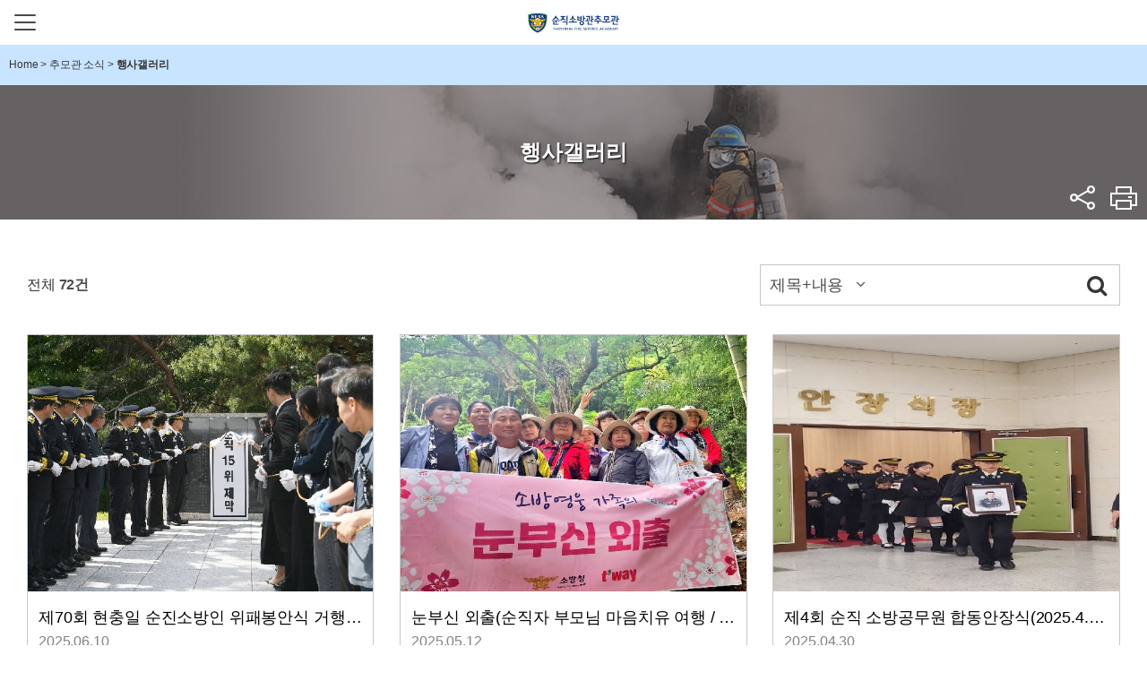

--- FILE ---
content_type: text/html;charset=utf-8
request_url: https://nfa.go.kr/cherish/news/gallery/;jsessionid=lCiuaOs5BDH6eKTdCHPmhOJ3.nfa22
body_size: 36223
content:




























<!DOCTYPE html>
<html lang="ko" class="sub">
	<head>
		<meta http-equiv="Content-Type" content="text/html; charset=UTF-8">
		<meta http-equiv="X-UA-Compatible" content="IE=edge">
		<meta name="viewport" content="width=device-width, initial-scale=1.0, minimum-scale=1.0">
		<title>행사갤러리&lt; 추모관 소식&lt; 순직소방관추모관</title>
		<meta name="subject" content="순직소방관추모관">
		<meta name="description" content="순직소방관추모관">
		<meta name="Keywords" content="순직소방관추모관">
		<!-- <link rel="shortcut icon" href="favicon.ico" type="image/x-icon" /> -->
		
		


<link type="text/css" href="/cherish/common/css/font-awesome.min.css" media='all' rel='stylesheet' />
<link type="text/css" href="/cherish/common/css/lightbox.min.css" media='all' rel='stylesheet' />
<link type="text/css" href="/cherish/common/css/jquery.mCustomScrollbar.min.css" media='all' rel='stylesheet' />
<link type="text/css" href="/cherish/common/css/style.css" media='all' rel='stylesheet' />
<link type="text/css" href="/cherish/common/css/sub.css" media='all' rel='stylesheet' />
<link type="text/css" href="/cherish/common/css/board.css" media='all' rel='stylesheet' />

          <link rel="stylesheet" href="/cherish/common/css/print.css" media="print" />
		<script src="https://code.jquery.com/jquery-1.12.4.min.js" integrity="sha256-ZosEbRLbNQzLpnKIkEdrPv7lOy9C27hHQ+Xp8a4MxAQ=" crossorigin="anonymous"></script>
		<!--[if lt IE 9]>
<link rel="stylesheet" href="../common/css/ie8.css">
<script src="../common/js/html5shiv.min.js"></script>
<script src="../common/js/jquery.pseudo.js"></script>
<script src="../common/js/selectivizr-min.js"></script>
<![endif]-->
          <script async src="https://www.googletagmanager.com/gtag/js?id=UA-117784262-1"></script>
<script>
  window.dataLayer = window.dataLayer || [];
  function gtag(){dataLayer.push(arguments);}
  gtag('js', new Date());

  gtag('config', 'UA-117784262-1');
</script>
	</head>
	<body>
		<div class="skipnav">
			<a href="#content-start">본문 바로가기</a>
		</div>
		<!-- s: #wrap -->
		<div id="wrap" class="sub4">
			<!-- s: #header -->
			
















 <header id="header">
	<div class="container">
		<h1 class="header-logo"><a href="/cherish/">순직소방관추모관</a></h1>
		<!-- s: #gnb -->
		<button type="button" class="btn-menu"><span class="blind">주메뉴버튼</span></button>
		<nav id="gnb">
			<div class="m-nav-bg"></div>
			<div class="gnb-wrap">
				<h2 class="blind">전체메뉴보기</h2>
				<div class="gnb-container">
					<ul class="mobile-util">
						<li>
							<div class="div-link">
								<a href="/nfa/" target="_blank" title="새창열림">소방청 대표홈페이지</a>
							</div>
						</li>
						<li>
							<div class="div-link">
								<a href="/nfsa/" target="_blank" title="새창열림">중앙소방학교</a>
							</div>
						</li>
					</ul>
					<!-- s: .gnb -->
					<ul class="top-menu depth1" id="topmenu">
						
							
							
							
							
						

	<li class="Inb01 on"><a href="/cherish/memorial">소방추모관</a>
		
			<div class="menu-div Inbsub01">
				<ul class="depth2">
					
						<li class="sub1_1 ">
							
								<a href="/cherish/memorial/memorialtowerinfo;jsessionid=7kogqXY0znfYXKqhfo-pUXQH.nfa22" title="소방충혼탑 소개">소방충혼탑 소개</a>
							
							
							
						</li>
					
						<li class="sub1_2 ">
							
								<a href="/cherish/memorial/heroes;jsessionid=7kogqXY0znfYXKqhfo-pUXQH.nfa22" title="순직한 소방영웅들">순직한 소방영웅들</a>
							
							
							
						</li>
					
				</ul>
			</div>
		
	</li>

						
							
							
							
							
						

	<li class="Inb02 on"><a href="/cherish/letter">하늘로 쓰는 편지</a>
		
			<div class="menu-div Inbsub02">
				<ul class="depth2">
					
						<li class="sub2_1 ">
							
								<a href="/cherish/letter/letter;jsessionid=7kogqXY0znfYXKqhfo-pUXQH.nfa22" title="하늘로 쓰는 편지">하늘로 쓰는 편지</a>
							
							
							
						</li>
					
				</ul>
			</div>
		
	</li>

						
							
							
							
							
						

	<li class="Inb03 on"><a href="/cherish/memorialinfo">추모관 정보</a>
		
			<div class="menu-div Inbsub03">
				<ul class="depth2">
					
						<li class="sub3_1 ">
							
								<a href="/cherish/memorialinfo/countermeasure;jsessionid=7kogqXY0znfYXKqhfo-pUXQH.nfa22" title="처리기준 및 보상체계">처리기준 및 보상체계</a>
							
							
							
						</li>
					
						<li class="sub3_2 ">
							
								<a href="/cherish/memorialinfo/funeralsupport;jsessionid=7kogqXY0znfYXKqhfo-pUXQH.nfa22" title="장례업무 지원">장례업무 지원</a>
							
							
							
						</li>
					
						<li class="sub3_3 ">
							
								<a href="/cherish/memorialinfo/nationalcemetery;jsessionid=7kogqXY0znfYXKqhfo-pUXQH.nfa22" title="국립묘지 안장 지원">국립묘지 안장 지원</a>
							
							
							
						</li>
					
						<li class="sub3_4 ">
							
								<a href="/cherish/memorialinfo/meritoriouspersons;jsessionid=7kogqXY0znfYXKqhfo-pUXQH.nfa22" title="국가유공자 등록절차">국가유공자 등록절차</a>
							
							
							
						</li>
					
						<li class="sub3_5 ">
							
								<a href="/cherish/memorialinfo/regulation;jsessionid=7kogqXY0znfYXKqhfo-pUXQH.nfa22" title="관련규정">관련규정</a>
							
							
							
						</li>
					
				</ul>
			</div>
		
	</li>

						
							
							
							
							
						

	<li class="Inb04 on"><a href="/cherish/news">추모관 소식</a>
		
			<div class="menu-div Inbsub04">
				<ul class="depth2">
					
						<li class="sub4_1 ">
							
								<a href="/cherish/news/notice;jsessionid=7kogqXY0znfYXKqhfo-pUXQH.nfa22" title="공지사항">공지사항</a>
							
							
							
						</li>
					
						<li class="sub4_2 on">
							
								<a href="/cherish/news/gallery;jsessionid=7kogqXY0znfYXKqhfo-pUXQH.nfa22" title="행사갤러리">행사갤러리</a>
							
							
							
						</li>
					
				</ul>
			</div>
		
	</li>

					</ul>
					<!-- e: .gnb -->
				</div>
			</div>
		</nav>
		<!-- e: #gnb -->
		<div class="header-menu">
					<ul class="menu-link">
						<li>
							<div class="div-link">
								<a href="/nfa/" target="_blank" title="새창열림">소방청 대표홈페이지</a>
							</div>
						</li>
						<li>
							<div class="div-link">
								<a href="/nfsa/" target="_blank" title="새창열림">중앙소방학교</a>
							</div>
						</li>
						<!-- hyc : 2023.05.30 원패스 로그아웃 -->
						
					</ul>
		</div>
	</div>
	<div class="nav-bg"></div>
</header>

			<!-- e: #header -->
		<!-- s: .container -->
		<div class="container sub">
			<!-- s: breadcrumb -->
			<div class="breadcrumb">
				<div class="inner">
					<span id='pageLinkNav'><a href='/cherish' class='menu-home'><span>Home</span></a> <span class='gt'> &gt; </span> <a href='/cherish/news'><span>추모관 소식</span></a> <span class='gt'> &gt; </span> <span class='menu-active'>행사갤러리</span></span>
				</div>
			</div>
			<!-- e: breadcrumb -->
			<!-- s: sidebar -->
			<aside class="sidebar sub4">
				

































































<div class="inner">
	<!-- s: lnb depth2 on title -->
	<h2 class="h2-title sub1">
		<strong>
			
				
					
						
					
						행사갤러리
					
				
				
		</strong>
	</h2>
	<!-- e: lnb depth2 on title -->
	<!-- s: lnb depth2 -->
	
		
			<nav class="lnb depth2">
				<h3 class="blind">메뉴 - 2depth</h3>
				<ul class="lnb-menu" id="divide02">
					
						<li id="left01" class="">
							<a href="/cherish/news/notice;jsessionid=7kogqXY0znfYXKqhfo-pUXQH.nfa22" title="공지사항">공지사항</a>
							
						</li>
					
						<li id="left02" class="on">
							<a href="/cherish/news/gallery;jsessionid=7kogqXY0znfYXKqhfo-pUXQH.nfa22" title="행사갤러리">행사갤러리</a>
							
						</li>
					
				</ul>
			</nav>
		
	
	<!-- e: lnb depth2 -->
	<!-- s: util -->
	<div class="util">
		<div class="sns">
			<h3>공유하기<button title="메뉴보기" class="btn_share">sns</button></h3>
			<div class="sns-content">
				<a class="ico-util fb" href="//www.facebook.com" onclick="window.open(this.href,'공유','width=600, height=400');return false;" target="_blank" title="새창 열림">페이스북</a>
				<a class="ico-util tw" href="//twitter.com" onclick="window.open(this.href,'공유','width=600, height=400');return false;" target="_blank" title="새창 열림">트위터</a>
				<button class="btn-url-copy" data-clipboard-action="copy">URL 복사</button>
			</div>
		</div>
		<button class="ico-util btn-print" onclick="javascript:window.print(); return false;" title="현재 페이지 인쇄">프린트</button>
	</div>
	<!-- e: util -->
	<!-- s: lnb depth3 -->
	
	
	
		
	
		
	
	
	
	<!-- e: lnb depth3 -->
	<!-- s: lnb depth4 -->
	
	
	
		
	
		
	
	
	
	<!-- e: lnb depth4 -->
</div>



<script type="text/javascript">
	<!--
		try {
			$(document).ready(function(){
				$('a.exlink').each(function(k, el){
					if(el.rel.indexOf('pop') != -1) {
						var opt = el.rel.replace('pop', '');
						opt = opt.replace('(', '');
						opt = opt.replace(')', '');

						$(el).bind('click', function(e){
							e.preventDefault();

							opts = opt.split(':');
							var msg = window.open(this.href, this.title, "left="+opts[0]+",top="+opts[1]+",width="+opts[2]+",height="+opts[3]);
						});
					}
				});
				
					//var pageNavTitle = Jnit_replaceAll("행사갤러리&lt; 추모관 소식&lt; 순직소방관추모관","&#60;","<");
					//document.title = pageNavTitle;
	


				
					$("#activePageLinkNav").empty();
				$("#activePageLinkNav").append("<span id='pageLinkNav'><a href='/cherish' class='menu-home'><span>Home</span></a> <span class='gt'> &gt; </span> <a href='/cherish/news'><span>추모관 소식</span></a> <span class='gt'> &gt; </span> <span class='menu-active'>행사갤러리</span></span>");
	
			});
		}catch(e) {

		}
	function Jnit_replaceAll(str,character,replaceChar){
		var word = str;

		while(word.indexOf(character) != -1)
			word = word.replace(character,replaceChar);

		return word;
	}
	//-->
</script>



			</aside>
			<!-- e: sidebar -->
			<!-- s: .content-wrap -->
			<div class="content-wrap">
				<!-- s: #content -->
				<article id="content">
                  <a href="#content-start" id="content-start" title="본문 시작지점"></a>
					<h3 class="blind">콘텐츠 영역</h3>
					<!-- s:content-body -->
					<div class="content-body">
						<div class="main-content">

							


<!-- hyc 2021.08.06 import -->


<!--------------------------->









 










<div class="container-fluid">
	<div class="row-fluid boardWrap gallery bbs_0000000000000049">
	
		
		
			
					<script type="text/javaScript" src="/resources/js/jquery.maskip-1.1.1.js"></script>
					<script type="text/javaScript">
					<!--
					$(document).ready(function(){
						$('.hit').maskip({"type":"number"});
						var pageTitle = document.title;
						var boardTitle = "";
						var splitTitle = pageTitle.split("<");
						splitTitle[0] = splitTitle[0] + " 목록";
						for(var i=0; i<splitTitle.length-1; i++){
							boardTitle = boardTitle + splitTitle[i] + " <";
						}
					    boardTitle = boardTitle + splitTitle[splitTitle.length-1];
						$(document).attr("title",boardTitle);
					});
					// -->
					</script>
					
						<script type="text/javaScript">
						<!--
						var fileref=document.createElement("link");
						  fileref.setAttribute("rel", "stylesheet");
						  fileref.setAttribute("type", "text/css");
						  fileref.setAttribute("href", "/board/_editor/css/editor.css;jsessionid=7kogqXY0znfYXKqhfo-pUXQH.nfa22");
						  
						 $('head')[0].appendChild(fileref);
						// -->
						</script>
							<script type="text/javascript" src="/edit/NamoEditor/js/namo_scripteditor.js;jsessionid=7kogqXY0znfYXKqhfo-pUXQH.nfa22" charset="utf-8"></script>
					
				
			<input type="hidden" id="boardUseWyswygType" name="boardUseWyswygType" value="NamoEditor"/>
			<input type="hidden" id="boardLang" name="boardLang" value="korea"/>
			<input type="hidden" id="boardType" value="gallery" />
							
				






 










<form id="bbsForm" name="bbsForm" action="/cherish/news/gallery/;jsessionid=7kogqXY0znfYXKqhfo-pUXQH.nfa22" method="get">
<input type="hidden" name="mode" value="list" />
<input type="hidden" name="boardId" value="bbs_0000000000000049" />

<div class="board-wrap">
	<!-- s: .board-header -->
	<div class="board-header">
		<p class="total">
			
				
				
				
				
				    전체
				
			
			<strong>72건</strong>
		</p>
	    <!-- s: .board-search -->
	    <div class="row-fluid board-search">
	        <div class="select select-custom">
				
	            <select name="searchCondition" id="searchCondition" onchange="schange(this.id)" class="select input-small" title="검색 분류 선택">
	                <option value="all">제목+내용</option>
	                
	                    
	                        

	                        
	                        
	                        
	                        
	                        
	                        
	                        
	                        
	                        
	                        
	                        
	                        
	                    
	                
	                    
	                        
	                        
	                        
	                        <option value="title" >제목</option>
	                        
	                        
	                        
	                        
	                        
	                        
	                        
	                        
	                        
	                        
	                    
	                
	                    
	                        
	                        
	                        
	                        
	                        
	                        
	                        <option value="writer" >작성자</option>
	                        
	                        
	                        
	                        
	                        
	                        
	                        
	                    
	                
	                    
	                        
	                        
	                        
	                        
	                        
	                        
	                        
	                        
	                        
	                        
	                        
	                        
	                        
	                    
	                
	                    
	                        
	                        
	                        
	                        
	                        
	                        
	                        
	                        
	                        
	                        
	                        
	                        
	                        
	                    
	                
	                    
	                        
	                        
	                        
	                        
	                        
	                        
	                        
	                        
	                        
	                        
	                        
	                        
	                        
	                    
	                
	            </select>
	        </div>
	        <label for="searchKeyword" class="hide">검색어</label>
	        <input id="searchKeyword" name="searchKeyword" type="text" class="input" value="" />
	        <button type="submit" class="btn btn-default btn-medium search-text">검색</button>
		</div>
	    <!-- e: .board-search -->
	</div>
	<!-- e: .board-header -->
	<div class="section-gallery-list">
		<ul class="gallery_wrap">
	    
	        
	        <li class="item">
	        	<a href="?boardId=bbs_0000000000000049&amp;mode=view&amp;cntId=337&amp;category=&amp;pageIdx=" >
	            	<div class="cont_item">
	                    <div class="img_area">
	                        <img src="/board/file/bbs_0000000000000049/337/FILE_000000000024654/list_2025061011012698182.JPG;jsessionid=7kogqXY0znfYXKqhfo-pUXQH.nfa22" alt="제70회 현충일 순진소방인 위패봉안식 거행(2025.06.06)" />
	                    </div>
	                    <div class="tit_area">
	                        <span class="tit elip_1">제70회 현충일 순진소방인 위패봉안식 거행(2025.06.06)</span>
	                        <span class="date">
	                        	 
	                            2025.06.10
	                        </span>
	                    </div>
	               	</div>
	        	</a>
	        </li>
	    
	        
	        <li class="item">
	        	<a href="?boardId=bbs_0000000000000049&amp;mode=view&amp;cntId=335&amp;category=&amp;pageIdx=" >
	            	<div class="cont_item">
	                    <div class="img_area">
	                        <img src="/board/file/bbs_0000000000000049/335/FILE_000000000024597/list_2025060618452801993.jpeg;jsessionid=7kogqXY0znfYXKqhfo-pUXQH.nfa22" alt="눈부신 외출(순직자 부모님 마음치유 여행 / 2025.5.9~5.11)" />
	                    </div>
	                    <div class="tit_area">
	                        <span class="tit elip_1">눈부신 외출(순직자 부모님 마음치유 여행 / 2025.5.9~5.11)</span>
	                        <span class="date">
	                        	 
	                            2025.05.12
	                        </span>
	                    </div>
	               	</div>
	        	</a>
	        </li>
	    
	        
	        <li class="item">
	        	<a href="?boardId=bbs_0000000000000049&amp;mode=view&amp;cntId=334&amp;category=&amp;pageIdx=" >
	            	<div class="cont_item">
	                    <div class="img_area">
	                        <img src="/board/file/bbs_0000000000000049/334/FILE_000000000024365/list_2025043009220082935.JPG;jsessionid=7kogqXY0znfYXKqhfo-pUXQH.nfa22" alt="제4회 순직 소방공무원 합동안장식(2025.4.23.)" />
	                    </div>
	                    <div class="tit_area">
	                        <span class="tit elip_1">제4회 순직 소방공무원 합동안장식(2025.4.23.)</span>
	                        <span class="date">
	                        	 
	                            2025.04.30
	                        </span>
	                    </div>
	               	</div>
	        	</a>
	        </li>
	    
	        
	        <li class="item">
	        	<a href="?boardId=bbs_0000000000000049&amp;mode=view&amp;cntId=333&amp;category=&amp;pageIdx=" >
	            	<div class="cont_item">
	                    <div class="img_area">
	                        <img src="/board/file/bbs_0000000000000049/333/FILE_000000000024656/list_2025061011162856446.jpg;jsessionid=7kogqXY0znfYXKqhfo-pUXQH.nfa22" alt="“당신의 헌신을 기억하겠습니다”… 제21회 순직 소방공무원 추모식" />
	                    </div>
	                    <div class="tit_area">
	                        <span class="tit elip_1">“당신의 헌신을 기억하겠습니다”… 제21회 순직 소방공무원 추모식</span>
	                        <span class="date">
	                        	 
	                            2024.10.26
	                        </span>
	                    </div>
	               	</div>
	        	</a>
	        </li>
	    
	        
	        <li class="item">
	        	<a href="?boardId=bbs_0000000000000049&amp;mode=view&amp;cntId=336&amp;category=&amp;pageIdx=" >
	            	<div class="cont_item">
	                    <div class="img_area">
	                        <img src="/board/file/bbs_0000000000000049/336/FILE_000000000024655/list_2025061011110876649.png;jsessionid=7kogqXY0znfYXKqhfo-pUXQH.nfa22" alt="제1회 119메모리얼데이 행사 추진(2024.10.05)" />
	                    </div>
	                    <div class="tit_area">
	                        <span class="tit elip_1">제1회 119메모리얼데이 행사 추진(2024.10.05)</span>
	                        <span class="date">
	                        	 
	                            2024.10.06
	                        </span>
	                    </div>
	               	</div>
	        	</a>
	        </li>
	    
	        
	        <li class="item">
	        	<a href="?boardId=bbs_0000000000000049&amp;mode=view&amp;cntId=332&amp;category=&amp;pageIdx=" >
	            	<div class="cont_item">
	                    <div class="img_area">
	                        <img src="/board/file/bbs_0000000000000049/332/FILE_000000000022061/list_2024070815441923182.JPG;jsessionid=7kogqXY0znfYXKqhfo-pUXQH.nfa22" alt="순직 소방인 위패봉안식(2024.06.06)" />
	                    </div>
	                    <div class="tit_area">
	                        <span class="tit elip_1">순직 소방인 위패봉안식(2024.06.06)</span>
	                        <span class="date">
	                        	 
	                            2024.06.06
	                        </span>
	                    </div>
	               	</div>
	        	</a>
	        </li>
	    
	        
	        <li class="item">
	        	<a href="?boardId=bbs_0000000000000049&amp;mode=view&amp;cntId=331&amp;category=&amp;pageIdx=" >
	            	<div class="cont_item">
	                    <div class="img_area">
	                        <img src="/board/file/bbs_0000000000000049/331/FILE_000000000022053/list_2024070815393232266.jpg;jsessionid=7kogqXY0znfYXKqhfo-pUXQH.nfa22" alt="순직 소방공무원 합동안장식(2024.4.24.)" />
	                    </div>
	                    <div class="tit_area">
	                        <span class="tit elip_1">순직 소방공무원 합동안장식(2024.4.24.)</span>
	                        <span class="date">
	                        	 
	                            2024.04.24
	                        </span>
	                    </div>
	               	</div>
	        	</a>
	        </li>
	    
	        
	        <li class="item">
	        	<a href="?boardId=bbs_0000000000000049&amp;mode=view&amp;cntId=330&amp;category=&amp;pageIdx=" >
	            	<div class="cont_item">
	                    <div class="img_area">
	                        <img src="/board/file/bbs_0000000000000049/330/FILE_000000000019714/list_202311171728599822.jpg;jsessionid=7kogqXY0znfYXKqhfo-pUXQH.nfa22" alt="순직 소방공무원 합동안장식(2023.11.15.)" />
	                    </div>
	                    <div class="tit_area">
	                        <span class="tit elip_1">순직 소방공무원 합동안장식(2023.11.15.)</span>
	                        <span class="date">
	                        	 
	                            2023.11.17
	                        </span>
	                    </div>
	               	</div>
	        	</a>
	        </li>
	    
	        
	        <li class="item">
	        	<a href="?boardId=bbs_0000000000000049&amp;mode=view&amp;cntId=329&amp;category=&amp;pageIdx=" >
	            	<div class="cont_item">
	                    <div class="img_area">
	                        <img src="/board/file/bbs_0000000000000049/329/FILE_000000000019369/list_2023101315490960449.jpg;jsessionid=7kogqXY0znfYXKqhfo-pUXQH.nfa22" alt="(통합)순직소방공무원 부모님들과의 눈부신 외출" />
	                    </div>
	                    <div class="tit_area">
	                        <span class="tit elip_1">(통합)순직소방공무원 부모님들과의 눈부신 외출</span>
	                        <span class="date">
	                        	 
	                            2023.10.13
	                        </span>
	                    </div>
	               	</div>
	        	</a>
	        </li>
	    
	        
	        <li class="item">
	        	<a href="?boardId=bbs_0000000000000049&amp;mode=view&amp;cntId=328&amp;category=&amp;pageIdx=" >
	            	<div class="cont_item">
	                    <div class="img_area">
	                        <img src="/board/file/bbs_0000000000000049/328/FILE_000000000019213/list_2023092120203554049.jpg;jsessionid=7kogqXY0znfYXKqhfo-pUXQH.nfa22" alt="순직소방공무원 합동 안장식" />
	                    </div>
	                    <div class="tit_area">
	                        <span class="tit elip_1">순직소방공무원 합동 안장식</span>
	                        <span class="date">
	                        	 
	                            2023.09.21
	                        </span>
	                    </div>
	               	</div>
	        	</a>
	        </li>
	    
	        
	        <li class="item">
	        	<a href="?boardId=bbs_0000000000000049&amp;mode=view&amp;cntId=327&amp;category=&amp;pageIdx=" >
	            	<div class="cont_item">
	                    <div class="img_area">
	                        <img src="/board/file/bbs_0000000000000049/327/FILE_000000000019212/list_2023092116500877232.jpg;jsessionid=7kogqXY0znfYXKqhfo-pUXQH.nfa22" alt="2023년 제68회 현충일 순직소방인 위패봉안식" />
	                    </div>
	                    <div class="tit_area">
	                        <span class="tit elip_1">2023년 제68회 현충일 순직소방인 위패봉안식</span>
	                        <span class="date">
	                        	 
	                            2023.09.20
	                        </span>
	                    </div>
	               	</div>
	        	</a>
	        </li>
	    
	        
	        <li class="item">
	        	<a href="?boardId=bbs_0000000000000049&amp;mode=view&amp;cntId=326&amp;category=&amp;pageIdx=" >
	            	<div class="cont_item">
	                    <div class="img_area">
	                        <img src="/board/file/bbs_0000000000000049/326/FILE_000000000017172/list_2023010311081174941.JPG;jsessionid=7kogqXY0znfYXKqhfo-pUXQH.nfa22" alt="2023 계묘년 새해 소방충혼탑 참배" />
	                    </div>
	                    <div class="tit_area">
	                        <span class="tit elip_1">2023 계묘년 새해 소방충혼탑 참배</span>
	                        <span class="date">
	                        	 
	                            2023.01.02
	                        </span>
	                    </div>
	               	</div>
	        	</a>
	        </li>
	    
	    
	    </ul>
	</div>
	<!-- s: .board-btns -->
	<div class="board-btns">
	    <div class="pagination pagination-small"><ul><li class="active"><a href="?pageIdx=1" onclick="return false;" title="현재 페이지">1</a></li><li><a href="?pageIdx=2" onclick="jnitBoardPage(2); return false;" title="2페이지">2</a></li><li><a href="?pageIdx=3" onclick="jnitBoardPage(3); return false;" title="3페이지">3</a></li><li><a href="?pageIdx=4" onclick="jnitBoardPage(4); return false;" title="4페이지">4</a></li><li><a href="?pageIdx=5" onclick="jnitBoardPage(5); return false;" title="5페이지">5</a></li><li><a href="?pageIdx=6" onclick="jnitBoardPage(6); return false;" title="6페이지">6</a></li></ul></div>

	    <input type="hidden" name="pageIdx" id="pageIdx"  value="" />

	    <div class="fr">
	        
	    </div>
	</div>
</div>
</form>
		
		
		
	
		
		
		
		
		
		<input type="hidden" id="boardUseFilter" value="0"/>
	</div>
</div>


<script type="text/javaScript">var ctxRoot = '';</script>
<script type="text/javascript">
<!--
	window.jQuery || document.write('<script src="/resources/js/jquery.min.js;jsessionid=7kogqXY0znfYXKqhfo-pUXQH.nfa22"><\/script>');
// -->
</script>

<script type="text/javascript">
<!--
	$.ui || document.write('<script src="/resources/js/jquery.plugins/jquery.ui.latest.custom.min.js;jsessionid=7kogqXY0znfYXKqhfo-pUXQH.nfa22"><\/script><script src="/resources/js/jquery.plugins/jquery.ui.datepicker-ko.js;jsessionid=7kogqXY0znfYXKqhfo-pUXQH.nfa22"><\/script>');
// -->
</script>




	
	
			

<script type="text/javascript" src="/edit/NamoEditor/js/namo_scripteditor.js" charset="utf-8"></script>
<script type="text/javascript">
<!--
$(document).on("submit",'form[name="bbsForm"]',function(e){
	if(document.getElementById("Jnit_edit") != null){
		document.getElementById("Jnit_edit").value = CrossEditor.GetBodyValue();
	}
});
-->
</script>
	
	

<script type="text/javaScript" src="/board/_common/js/board.js;jsessionid=7kogqXY0znfYXKqhfo-pUXQH.nfa22"></script>













						</div>
					</div>
					<!-- e:content-body -->
					<div class="content-foot">
					</div>
				</article>
				<!-- e: #content -->
			</div>
			<!-- e: .content-wrap -->
		</div>
		<!-- e: .container -->
		<!-- s: #footer -->
		



















<footer id="footer">
	<div class="container">
		<section class="related-site">
			<h3 class="blind">링크 및 관련사이트</h3>
			<div class="site-content">
				<dl>
					<dt class="link-title">
						<button>시도 소방본부</button>
					</dt>
					<dd class="link-list">
						<ul>
							<li><a href="http://www.rescue.go.kr/" target="_blank" title="새창열림">중앙119구조본부</a></li>
							<li><a href="http://fire.seoul.go.kr" target="_blank" title="새창열림">서울소방재난본부</a></li>
							<li><a href="http://119.busan.go.kr/" target="_blank" title="새창열림">부산소방본부</a></li>
							<li><a href="http://www.daegu.go.kr/119/" target="_blank" title="새창열림">대구소방안전본부</a></li>
							<li><a href="https://www.incheon.go.kr/119/index" target="_blank" title="새창열림">인천소방안전본부</a></li>
							<li><a href="https://www.gwangju.go.kr/fire/" target="_blank" title="새창열림">광주소방안전본부</a></li>
							<li><a href="http://www.daejeon.go.kr/dj119/index.do" target="_blank" title="새창열림">대전소방본부</a></li>
							<li><a href="http://fire.ulsan.go.kr/" target="_blank" title="새창열림">울산소방본부</a></li>
							<li><a href="http://119.sejong.go.kr/" target="_blank" title="새창열림">세종특별자치시소방본부</a></li>
							<li><a href="https://119.gg.go.kr/" target="_blank" title="새창열림">경기소방재난본부</a></li>
							<li><a href="https://119.gg.go.kr/north/" target="_blank" title="새창열림">경기북부소방재난본부</a></li>
							<li><a href="https://fire.gwd.go.kr/" target="_blank" title="새창열림">강원소방본부</a></li>
							<li><a href="http://cb119.chungbuk.go.kr/" target="_blank" title="새창열림">충북소방본부</a></li>
							<li><a href="http://www.cn119.go.kr/index.cn119" target="_blank" title="새창열림">충남소방본부</a></li>
							<li><a href="http://www.sobang.kr/" target="_blank" title="새창열림">전북소방안전본부</a></li>
							<li><a href="https://www.jnsobang.go.kr/" target="_blank" title="새창열림">전남소방본부</a></li>
							<li><a href="http://gb119.go.kr/" target="_blank" title="새창열림">경북소방본부</a></li>
							<li><a href="http://www.gnfire.go.kr/" target="_blank" title="새창열림">경남소방본부</a></li>
							<li><a href="https://www.changwon.go.kr/119/" target="_blank" title="새창열림">창원소방본부</a></li>
							<li><a href="https://www.jeju.go.kr/group/part12.htm" target="_blank" title="새창열림">제주특별자치도소방안전본부</a></li>
						</ul>
						<button class="btn-close">close</button>
					</dd>
				</dl>
				<dl>
					<dt class="link-title">
						<button>지방소방학교</button>
					</dt>
					<dd class="link-list">
						<ul>
							<li><a href="http://www.nfa.go.kr/nfsa/" target="_blank" title="새창열림">중앙소방학교</a></li>
							<li><a href="https://sobang.eseoul.go.kr" target="_blank" title="새창열림">서울소방학교</a></li>
							<li><a href="http://119.busan.go.kr/edu/index" target="_blank" title="새창열림">부산소방학교</a></li>
							<li><a href="https://www.gwangju.go.kr/fire/contentsView.do?pageId=fire122" target="_blank" title="새창열림">광주소방학교</a></li>
							<li><a href="https://119.gg.go.kr/academy" target="_blank" title="새창열림">경기소방학교</a></li>
							<li><a href="http://www.cn119.go.kr/academy/index.cn119" target="_blank" title="새창열림">충청소방학교</a></li>
							<li><a href="http://gb119.go.kr/gfa/" target="_blank" title="새창열림">경북소방학교</a></li>
							<li><a href="http://gfsa.gwd.go.kr/index.sko" target="_blank" title="새창열림">강원소방학교</a></li>
						</ul>
						<button class="btn-close">close</button>
					</dd>
				</dl>
			</div>
			<div class="link-content">
				<a href="http://www.kogl.or.kr" class="open" target="_blank" title="새창열림">공공저작물</a>
				<a href="http://www.wa.or.kr/board/list.asp?BoardID=0006" class="wa" target="_blank" title="새창열림">웹 접근성 인증마크</a>
			</div>
		</section>
		<section class="footer-menu">
			<h3 class="blind">푸터 메뉴</h3>
			<ul>
				<li><a href="/nfsa/releaseinformation/administrationinfo/personalInfo" target="_blank" title="새창열림">개인정보보호 처리방침</a></li>
				<li><a href="/cherish/info/copyright/">저작권보호 및 이용정책</a></li>
				<li><a href="/nfsa/introduce/facilitiesinfo/map/" target="_blank" title="새창열림">찾아오시는 길</a></li>
				<li><a href="/cherish/info/sitemap/">사이트 맵</a></li>
			</ul>
		</section>
		<div class="footer-info">
			<!-- hyc 20230320 : 순직소방관추모관 관리부서 변경(중앙소방학교->소방청)에 따른 수정 -->
			<!-- <address>32522 충청남도 공주시 사곡면 연수단지길92 <span class="br">대표전화 : 041-840-6612</span></address> -->
			<address>(30128)세종특별자치시 정부2청사로 13(나성동)<span class="br">대표전화 : 044-205-7420</span></address>
			<p class="copy">COPYRIGHT(C) 2018 National Fire Agency. All rights reserved</p>
		</div>
	</div>
</footer>

		<!-- e: #footer -->
		</div>
	<!-- e: #wrap -->
	


<script type="text/javascript" src="/cherish/common/js/jquery.fullPage.min.js"></script>
<script type="text/javascript" src="/cherish/common/js/slick.min.js"></script>
<script type="text/javascript" src="/cherish/common/js/plugins.js"></script>
<script type="text/javascript" src="/cherish/common/js/masonry.pkgd.min.js"></script>
<script type="text/javascript" src="/cherish/common/js/clipboard.min.js.js"></script>
<script type="text/javascript" src="/cherish/common/js/jquery.mCustomScrollbar.concat.min.js.js"></script>
<script type="text/javascript" src="/cherish/common/js/common.js?v=250117"></script>
<script type="text/javascript" src="/cherish/common/js/menu.js"></script>
<script type="text/javascript" src="/cherish/common/js/lightbox.min.js"></script>

	</body>
</html>


--- FILE ---
content_type: text/css
request_url: https://nfa.go.kr/cherish/common/css/style.css
body_size: 44278
content:
@charset "UTF-8";
/* http://meyerweb.com/eric/tools/css/reset/
v2.0 | 20110126
License: none (public domain)
*/
html, body, div, span, applet, object, iframe, h1, h2, h3, h4, h5, h6, p, blockquote, pre, a, abbr, acronym, address, big, cite, code, del, dfn, em, img, ins, kbd, q, s, samp, small, strike, strong, sub, sup, tt, var, b, u, i, center, dl, dt, dd, ol, ul, li, fieldset, form, label, legend, table, caption, tbody, tfoot, thead, tr, th, td, article, aside, canvas, details, embed, figure, figcaption, footer, header, hgroup, menu, nav, output, ruby, section, summary, time, mark, audio, video { margin: 0; padding: 0; border: 0; font-size: 100%; font: inherit; vertical-align: baseline; }

/* HTML5 display-role reset for older browsers */
article, aside, details, figcaption, figure, footer, header, hgroup, menu, nav, section { display: block; }

body { line-height: 1; }

ol, ul { list-style: none; }

blockquote, q { quotes: none; }

blockquote:before, blockquote:after, q:before, q:after { content: ''; content: none; }

table { border-collapse: collapse; border-spacing: 0; }

/*******************************************************************
font
********************************************************************/
/*
@include font-face("NanumBarunGothic","../fonts/NanumBarunGothicLight",300, normal);
@include font-face("NanumBarunGothic","../fonts/NanumBarunGothic",400, normal);
@include font-face("NanumBarunGothic","../fonts/NanumBarunGothicBold",700, normal);
*/
@font-face {
font-family:'Noto Sans KR';
font-style:normal;
font-weight:300;
/* start dong 2020-02-20 : 개발셋팅을 위한 주석
 src:url(https://fonts.gstatic.com/ea/notosanskr/v2/NotoSansKR-Light.woff2) format('woff2'),
	url(https://fonts.gstatic.com/ea/notosanskr/v2/NotoSansKR-Light.woff) format('woff'),
	url(https://fonts.gstatic.com/ea/notosanskr/v2/NotoSansKR-Light.otf) format('opentype');
 end dong 2020-02-20 : 개발셋팅을 위한 주석 */
/* start dong 2020-02-20 : 개발셋팅을 위한 추가 */
src:url(/resources/font/NotoSansKR-Light.woff2) format('woff2'),
	url(/resources/font/NotoSansKR-Light.woff) format('woff'),
	url(/resources/font/NotoSansKR-Light.otf) format('opentype');
/* end dong 2020-02-20 : 개발셋팅을 위한 추가 */
}
@font-face {
font-family:'Noto Sans KR';
font-style:normal;
font-weight:400;
/* start dong 2020-02-20 : 개발셋팅을 위한 주석
src:url(https://fonts.gstatic.com/ea/notosanskr/v2/NotoSansKR-Regular.woff2) format('woff2'),
	url(https://fonts.gstatic.com/ea/notosanskr/v2/NotoSansKR-Regular.woff) format('woff'),
	url(https://fonts.gstatic.com/ea/notosanskr/v2/NotoSansKR-Regular.otf) format('opentype');
end dong 2020-02-20 : 개발셋팅을 위한 주석 */
/* start dong 2020-02-20 : 개발셋팅을 위한 추가 */
src:url(/resources/font/NotoSansKR-Regular.woff2) format('woff2'),
	url(/resources/font/NotoSansKR-Regular.woff) format('woff'),
	url(/resources/font/NotoSansKR-Regular.otf) format('opentype');
/* end dong 2020-02-20 : 개발셋팅을 위한 추가 */
}
@font-face {
font-family:'Noto Sans KR';
font-style:normal;
font-weight:500;
/* start dong 2020-02-20 : 개발셋팅을 위한 주석
src:url(https://fonts.gstatic.com/ea/notosanskr/v2/NotoSansKR-Medium.woff2) format('woff2'),
	url(https://fonts.gstatic.com/ea/notosanskr/v2/NotoSansKR-Medium.woff) format('woff'),
	url(https://fonts.gstatic.com/ea/notosanskr/v2/NotoSansKR-Medium.otf) format('opentype');
end dong 2020-02-20 : 개발셋팅을 위한 주석 */
/* start dong 2020-02-20 : 개발셋팅을 위한 추가 */
src:url(/resources/font/NotoSansKR-Medium.woff2) format('woff2'),
	url(/resources/font/NotoSansKR-Medium.woff) format('woff'),
	url(/resources/font/NotoSansKR-Medium.otf) format('opentype');
/* end dong 2020-02-20 : 개발셋팅을 위한 추가 */
}
@font-face {
font-family:'Noto Sans KR';
font-style:normal;
font-weight:700;
/* start dong 2020-02-20 : 개발셋팅을 위한 주석
src:url(https://fonts.gstatic.com/ea/notosanskr/v2/NotoSansKR-Bold.woff2) format('woff2'),
	url(https://fonts.gstatic.com/ea/notosanskr/v2/NotoSansKR-Bold.woff) format('woff'),
	url(https://fonts.gstatic.com/ea/notosanskr/v2/NotoSansKR-Bold.otf) format('opentype');
end dong 2020-02-20 : 개발셋팅을 위한 주석 */
/* start dong 2020-02-20 : 개발셋팅을 위한 추가 */
src:url(/resources/font/NotoSansKR-Bold.woff2) format('woff2'),
	url(/resources/font/NotoSansKR-Bold.woff) format('woff'),
	url(/resources/font/NotoSansKR-Bold.otf) format('opentype');
/* end dong 2020-02-20 : 개발셋팅을 위한 추가 */
}

/*******************************************************************
default
********************************************************************/
html, body, h1, h2, h3, h4, h5, h6, strong, table th, input, textarea, select, button { font-family: "Noto Sans KR", "Noto+Sans", "맑은 고딕", "Malgun Gothic", Dotum, Arial, sans-serif; font-weight: 400; font-size: 18px; color: #4d4d4d; letter-spacing: -.15px; }

html, body { height: 100%; min-width: 320px; position: relative; }

input[type=button], input[type=text], input[type=image], input[type=submit], textarea, select { -webkit-appearance: none; -moz-appearance: none; -ms-appearance: none; -o-appearance: none; appearance: none; }

/* IE6 */
:first-child + html .clearFix { zoom: 1; }

/* IE7 */
.hide, .blind, caption, legend { visibility: hidden; overflow: hidden; position: absolute; top: 0; left: 0; width: 0; height: 0; font-size: 0; line-height: 0; }

.clearFix:after { display: block; clear: both; content: ''; }

* html .clearFix { zoom: 1; }

/*******************************************************************
common
********************************************************************/
/*
Common UI
------------------------------------------------------------------ */
/* button set */
.btn { display: inline-block; height: 48px; margin: 0 3px; padding: 0 20px; border: 2px solid transparent; border-radius: 0; background-image: none; font-weight: bold; font-size: 18px; line-height: 44px; text-align: center; vertical-align: middle; white-space: nowrap; cursor: pointer; -webkit-user-select: none; -moz-user-select: none; -ms-user-select: none; }

.btn:focus, .btn:active:focus, .btn.active:focus, .btn.focus, .btn:active.focus, .btn.active.focus { outline: thin dotted; outline: 5px auto -webkit-focus-ring-color; outline-offset: -2px; }

.btn:hover, .btn:focus, .btn.focus { color: #333; text-decoration: none; }

.btn:active, .btn.active { background-image: none; -webkit-box-shadow: inset 0 3px 5px rgba(0, 0, 0, 0.125); box-shadow: inset 0 3px 5px rgba(0, 0, 0, 0.125); }

.btn.disabled, .btn[disabled], fieldset[disabled] .btn { cursor: not-allowed; -webkit-box-shadow: none; box-shadow: none; opacity: .65; }

.btn-default, a.btn-default { border-color: #2b2b2b; background-color: #fff; color: #2b2b2b; }

.btn-mkt, a.btn-mkt { border-color: #002d6c; background-color: #fff; color: #002d6c; }

.btn-default:hover, .btn-default:focus, .btn-default.focus, .btn-default:active, .btn-default.active { border-color: #2b2b2b; background-color: #f4f4f4; color: #2b2b2b; }

.btn-medium { width: auto; height: 30px; padding: 0 12px; font-size: 14px; line-height: 27px; }

.btn-small { width: auto; height: 28px; font-size: 12px; line-height: 28px; }

.btn > i { margin-left: 10px; margin-right: 0; margin-top: -1px; line-height: 44px; }

.btn > i.i-left { margin-right: 10px; margin-left: 0; }

.btn-medium > i { line-height: 36px; }

.btn-small > i { line-height: 28px; }

.btn.w100 { width: 100%; }

/* textarea, input */
/* 
textarea,input[type=text],input[type=password],input[type=datetime],input[type=datetime-local],input[type=date],input[type=month],input[type=time],input[type=week],input[type=number],input[type=email],input[type=url],input[type=search],input[type=tel],input[type=color]{border-radius:0 !important;border:1px solid #f3f2f0;background-clip:padding-box !important;background-color:#f3f2f0;-webkit-border-radius:0 !important;-webkit-background-clip:padding-box !important;-moz-border-radius:0 !important;-moz-background-clip:padding !important;-webkit-transition:-webkit-box-shadow .45s,border-color .45s ease-in-out;-webkit-transition:box-shadow .45s,border-color .45s ease-in-out;transition:box-shadow .45s,border-color .45s ease-in-out;box-shadow:none}
textarea:hover,input[type=text]:hover,input[type=password]:hover,input[type=datetime]:hover,input[type=datetime-local]:hover,input[type=date]:hover,input[type=month]:hover,input[type=time]:hover,input[type=week]:hover,input[type=number]:hover,input[type=email]:hover,input[type=url]:hover,input[type=search]:hover,input[type=tel]:hover,input[type=color]:hover{border-color:rgba(100,100,100,.1)}
textarea:focus,input[type=text]:focus,input[type=password]:focus,input[type=datetime]:focus,input[type=datetime-local]:focus,input[type=date]:focus,input[type=month]:focus,input[type=time]:focus,input[type=week]:focus,input[type=number]:focus,input[type=email]:focus,input[type=url]:focus,input[type=search]:focus,input[type=tel]:focus,input[type=color]:focus{border-color:rgba(100,100,100,.1);box-shadow:inset 0 2px 4px rgba(100,100,100,.1);}
input.input,textarea.input{width:100%;height:36px;padding:0 7px;font-size:15px;color:#000}
textarea.input{height:75px;padding-top:10px;padding-bottom:10px}
textarea:disabled,input[type=text]:disabled,input[type=password]:disabled,input[type=datetime]:disabled,input[type=datetime-local]:disabled,input[type=date]:disabled,input[type=month]:disabled,input[type=time]:disabled,input[type=week]:disabled,input[type=number]:disabled,input[type=email]:disabled,input[type=url]:disabled,input[type=search]:disabled,input[type=tel]:disabled,input[type=color]:disabled,textarea:disabled:hover,input[type=text]:disabled:hover,input[type=password]:disabled:hover,input[type=datetime]:disabled:hover,input[type=datetime-local]:disabled:hover,input[type=date]:disabled:hover,input[type=month]:disabled:hover,input[type=time]:disabled:hover,input[type=week]:disabled:hover,input[type=number]:disabled:hover,input[type=email]:disabled:hover,input[type=url]:disabled:hover,input[type=search]:disabled:hover,input[type=tel]:disabled:hover,input[type=color]:disabled:hover{border:1px solid #eee;background-color:#f7f7f7}
*/
.input.w100 { width: 100% !important; }

.input.inline { width: auto !important; }

input, select, textarea, button { -webkit-appearance: none; -moz-appearance: none; appearance: none; }

/* Checkbox & Radio */
.checks { display: inline-block; position: relative; margin-right: 10px; }

.checks input[type=checkbox] + label:before, .checks input[type=radio] + label:before, .checks input[type=checkbox]:checked + label:before, .checks input[type=radio]:checked + label:before { background: url(../images/common/ico_checks.png) no-repeat; background-size: 52px auto; }

.checks input[type=checkbox], .checks input[type=radio] { position: absolute; width: 20px; height: 20px; margin: 0 0 0 1px; padding: 0; }

.checks input[type=checkbox] + label, .checks input[type=radio] + label, .radio-list input[type=radio] + label { display: inline-block; position: relative; padding-left: 29px; font-size: 15px; line-height: 22px !important; cursor: pointer; -webkit-user-select: none; -moz-user-select: none; -ms-user-select: none; }

.checks input[type=checkbox] + label:before { display: inline-block; width: 22px; height: 22px; margin: -1px 7px 0 -28px; background-position: 0 0; line-height: 22px; text-align: center; vertical-align: middle; content: ''; }

.checks input[type=checkbox]:checked + label:before { background-position: 0 -26px; }

.checks input[type=checkbox].disabled + label:before, .checks input[type=checkbox]:disabled + label:before { background-position: 0 -52px; }

.checks input[type=checkbox]:checked.disabled + label:before, .checks input[type=checkbox]:checked:disabled + label:before { background-position: 0 -75px; }

.checks input[type=radio] + label { padding-left: 26px; }

.checks input[type=radio] + label:before { position: absolute; left: 0; width: 22px; height: 22px; background-position: -25px 0; text-align: center; content: ''; }

.checks input[type=radio]:checked + label { color: #002c5e; }

.checks input[type=radio]:checked + label:before { background-position: -25px -26px; }

.checks input[type=radio].disabled + label:before, .checks input[type=radio]:disabled + label:before { background-position: -25px -52px; }

.checks input[type=radio].disabled + label, .checks input[type=radio]:disabled + label { color: #999; }

.checks input[type=radio]:checked.disabled + label:before, .checks input[type=radio]:checked:disabled + label:before { background-position: -25px -78px; }

/* Slick Slider */
.slick-loading .slick-list { background: #fff url(../images/common/ajax_loader.gif) center center no-repeat; }

/* Slider */
.slick-slider { display: block; position: relative; -webkit-box-sizing: border-box; box-sizing: border-box; -webkit-user-select: none; -moz-user-select: none; -ms-user-select: none; user-select: none; -webkit-touch-callout: none; -khtml-user-select: none; -ms-touch-action: pan-y; touch-action: pan-y; -webkit-tap-highlight-color: transparent; }

.slick-list { display: block; overflow: hidden; position: relative; margin: 0; padding: 0; }

.slick-list:focus {  }

.slick-list.dragging { cursor: pointer; }

.slick-slider .slick-track, .slick-slider .slick-list { -webkit-transform: translate3d(0, 0, 0); transform: translate3d(0, 0, 0); }

.slick-track { display: block; position: relative; top: 0; left: 0; }

.slick-track:before, .slick-track:after { display: table; content: ''; }

.slick-track:after { clear: both; }

.slick-loading .slick-track { visibility: hidden; }

.slick-slide { display: none; float: left; height: 100%; min-height: 1px; }

[dir=rtl] .slick-slide { float: right; }

.slick-slide img { display: block; }

.slick-slide.slick-loading img { display: none; }

.slick-slide.dragging img { }

.slick-initialized .slick-slide { display: block; }

.slick-loading .slick-slide { visibility: hidden; }

.slick-vertical .slick-slide { display: block; height: auto; border: 1px solid transparent; }

.slick-arrow.slick-hidden { display: none; }

/* Slick slider Arrows */
.slick-prev, .slick-next { display: block; position: absolute; top: 50%; width: 20px; height: 20px; padding: 0; border: none; background: transparent; font-size: 0; line-height: 0; color: transparent; -webkit-transform: translate(0, -50%); transform: translate(0, -50%); cursor: pointer;  }

.slick-prev:hover, .slick-prev:focus, .slick-next:hover, .slick-next:focus { background: transparent; color: transparent; }

.slick-prev:hover:before, .slick-prev:focus:before, .slick-next:hover:before, .slick-next:focus:before { opacity: 1; }

.slick-prev.slick-disabled:before, .slick-next.slick-disabled:before { opacity: .1; }

.slick-prev:before, .slick-next:before { font-family: 'slick'; font-size: 20px; line-height: 1; color: #FFF; opacity: .75; -webkit-font-smoothing: antialiased; -moz-osx-font-smoothing: grayscale; }

.slick-prev { left: -25px; }

[dir=rtl] .slick-prev { right: -25px; left: auto; }

.slick-next { right: -25px; }

[dir=rtl] .slick-next { right: auto; left: -25px; }

/* Slick slider Dots */
.slick-dotted.slick-slider { margin-bottom: 30px; }

.slick-dots { display: block; position: absolute; bottom: -25px; width: 100%; margin: 0; padding: 0; text-align: center; list-style: none; }

.slick-dots li { display: inline-block; position: relative; width: 20px; height: 20px; margin: 0 5px; padding: 0; cursor: pointer; }

.slick-dots li button { display: block; width: 20px; height: 20px; padding: 5px; border: 0; background: transparent; font-size: 0; line-height: 0; color: transparent; cursor: pointer; }

.slick-dots li button:hover, .slick-dots li button:focus {  }

.slick-dots li button:hover:before, .slick-dots li button:focus:before { opacity: 1; }

.slick-dots li button:before { position: absolute; top: 0; left: 0; width: 20px; height: 20px; font-size: 6px; line-height: 20px; color: #000; text-align: center; content: ''; opacity: .25; -webkit-font-smoothing: antialiased; -moz-osx-font-smoothing: grayscale; }

.slick-dots li.slick-active button:before { color: #000; opacity: .75; }

html { font-size: 62.5%; background-color: #fff; }

/* Form */
button { overflow: visible; width: auto; margin: 0; padding: 0; border: none; background: none; }

input::-ms-clear { display: none; }

textarea { resize: none; }

a:link, a:visited, a:active, a:hover { text-decoration: none; cursor: pointer; }

* { -webkit-box-sizing: border-box; box-sizing: border-box; }

.row { clear: both; margin: 0; padding: 0; }

.skipnav a { position: absolute; top: -9999em; z-index: 9999; width: 100%; background-color: #013874; font-weight: bold; color: #fff; text-align: center; }

.skipnav a:hover, .skipnav a:active, .skipnav a:focus { top: 0; padding: 12px 0; color: #fff; }

.container::after { clear: both; content: ""; display: table; }

.br { display: block; }

.fl { float: left; }

.fr { float: right; }

.mb1 { margin-bottom: 1em; }

.mb2 { margin-bottom: 2em; }

/*******************************************************************
layout
********************************************************************/
body { width: 100%; }

/*******************************************************************
header
********************************************************************/
.btn-menu { cursor: pointer; display: none; }

.nav-bg {display:block; background: #c9e4ff; top: 100px; position: absolute; width: 100%; z-index: 10; -webkit-transition: all 0.35s; transition: all 0.35s; }

#header { width: 100%; height: 100px; z-index: 0; color: #353535; }

#header .container { max-width: 1840px; margin: 0 auto; text-align: right; position: relative; padding-right: 550px; }

.header-logo { display: inline-block; position: absolute; width: 185px; height: 47px; top: 30px; left: 30px; }

.header-logo a { display: block; width: 100%; height: 100%; overflow: hidden; background: url(../images/common/logo.jpg) 50% 100% no-repeat; text-indent: -9999em; font-size: 0; }

#gnb { display: inline-block; margin: 0; width: 100%; max-width: 740px; text-align: center; }

#gnb .mobile-util { display: none; }

#gnb .top-menu { display: table; width: 100%; }

#gnb .top-menu li a { font-weight: 400; }

#gnb .top-menu li a:hover { font-weight: 700; }

#gnb .top-menu > li { display: table-cell; vertical-align: middle; width: 20%; height: 100px; }

#gnb .top-menu > li > .menu-div { visibility: hidden; opacity: 0; position: absolute; width:100%; max-width: 1840px; margin: 0 auto; top: 100px; left:0; right: 0; z-index: 20; text-align: left; -webkit-transition: top 0.45s, opacity 0.45s; transition: top 0.45s, opacity 0.45s; padding: 1em 0; -webkit-box-sizing: border-box; box-sizing: border-box; text-align:center; }

#gnb .top-menu > li > .menu-div > .depth2 {display:inline-block; text-align:left;}
#gnb .top-menu > li > .menu-div > .depth2:after {display:table-cell; content:''; clear:both;}

#gnb .top-menu > li > .menu-div > .depth2 > li { display: inline-block; float: left; width: 230px; padding:0 5px; }

#gnb .top-menu > li > .menu-div > .depth2 > li > .menu-div {padding-bottom: 1em;}

#gnb .top-menu > li > .menu-div > .depth2 > li > a { display: block; position: relative; font-size: 19px; font-weight:700; padding: 15px 10px 10px 15px; color: #353535; background:url(../images/common/ico_depth2.gif) left 56% no-repeat;letter-spacing: -0.5px;}

#gnb .top-menu > li > .menu-div > .depth2 > li .depth3 li { display: inline-block; width: 100%; }

#gnb .top-menu > li > .menu-div > .depth2 > li .depth3 li a { display: block; position: relative; font-size: 16px; color: #617c97; padding: 5px 12px 5px 15px; letter-spacing:-1px;}

#gnb .top-menu > li > .menu-div > .depth2 > li .depth3 li a:before {display: inline-block; width: 5px; height: 1px; content: ''; background-color:  #5d5d5d; position:absolute; left:6px; top:13px}

#gnb .top-menu > li > .menu-div > .depth2 > li .depth3 li a.hasChild:before, #gnb .top-menu > li > .menu-div > .depth2 > li .depth3 li a.hasChild:after { display: inline-block; position: absolute; top: 50%; right: 14px; margin: 0px 0 0 0; content: ''; width: 9px; height: 1px; background: #5d5d5d; }

#gnb .top-menu > li > .menu-div > .depth2 > li .depth3 li a.hasChild:after { -webkit-transform: rotate(90deg) translate(0px, 0px); transform: rotate(90deg) translate(0px, 0px); }

#gnb .top-menu > li > .menu-div > .depth2 > li .depth3 li > .menu-div { max-height: 0; overflow: hidden; -webkit-box-sizing: border-box; box-sizing: border-box; -webkit-transition: all 0.5s; transition: all 0.5s; }

#gnb .top-menu > li > .menu-div > .depth2 > li .depth3 li > .menu-div .depth4 { padding: 5px 0; }

#gnb .top-menu > li > .menu-div > .depth2 > li .depth3 li > .menu-div .depth4 a { display: block; position: relative; font-size: 14px; color: #707070; padding: 5px 12px; }

#gnb .top-menu > li > .menu-div > .depth2 > li .depth3 li.__open > a.hasChild:after { display: none; }

#gnb .top-menu > li > .menu-div > .depth2 > li .depth3 li.__open > .menu-div { max-height: 500px; }

#gnb .top-menu > li > a { color: #353535; font-size: 22px; display: inline-block; width: 100%; height: 100%; line-height: 100px; position:relative;}

#gnb .top-menu > li.__over > a:before,
#gnb .top-menu > li > a:hover:before {display:block; width:100%; position:absolute; height:8px; background-color:#3480c4; bottom:0; left:0; content:'';  }

#gnb .top-menu > li.__active > a {font-weight:400 !important;}
#gnb .top-menu > li.__active > a:before {display:none !important;}

#gnb .top-menu > li a .ico-link { display: inline-block; width: 15px; height: 15px; font-size: 0; text-indent: -999em; overflow: hidden; margin-left: 10px; background: url(../images/common/gnb_blank.png) 0 0 no-repeat; }

#gnb .top-menu > li.__over > a { font-weight: 700;}

#gnb .top-menu > li.__over .menu-div { visibility: visible; opacity: 1; }

.header-menu { display: block; position: absolute; top: 38px; right: 32px; text-align: center; }

.header-menu > ul { display: block; }

.header-menu > ul:before { display: table-cell; content: ''; clear: both; }

.header-menu > ul > li { display: block; float: left; vertical-align: middle; }

/* hyc : 2023.05.30 원패스 로그아웃 */
/* .header-menu > ul > li:nth-child(1):after {display:inline-block; content:'|'; font-size:14px; vertical-align:middle; width:5px; text-align:center; margin-right:6px; } */
.header-menu > ul > li:nth-child(1):after,.header-menu > ul > li:nth-child(2):after{display:inline-block; content:'|'; font-size:14px; vertical-align:middle; width:5px; text-align:center; margin-right:6px; }
.header-menu > ul > li .div-link {display:inline-block; vertical-align:middle;}

.header-menu > ul > li .section-sns { display: inline-block; }

.header-menu > ul > li .section-sns ul li { float: left; display: table; width: 38px; height: 30px; padding: 0 4px; }

.header-menu > ul > li .section-sns ul li a { display: table-cell; width: 100%; height: 100%; font-size: 0; overflow: hidden; text-indent: -999em; border-radius: 50%; vertical-align: middle; color: #fff; }

.header-menu > ul > li .section-sns ul li a:before { display: inline-block; font: normal normal normal 20px/1 FontAwesome; text-indent: 0; -webkit-font-smoothing: antialiased; -moz-osx-font-smoothing: grayscale; }

.header-menu > ul > li .section-sns ul li.facebook a { background-color: #4d6ea6; }

.header-menu > ul > li .section-sns ul li.facebook a:before { content: '\f09a'; }

.header-menu > ul > li .section-sns ul li.twitter a { background-color: #1db7e9; }

.header-menu > ul > li .section-sns ul li.twitter a:before { content: '\f099'; }

.header-menu > ul > li .section-sns ul li.blog a { background: #01c73c url(../images/common/sns_blog.png) 50% 50% no-repeat; background-size: cover; }

.header-menu > ul > li .section-sns ul li.instagram a { background-color: #3a6188; }

.header-menu > ul > li .section-sns ul li.instagram a:before { content: '\f16d'; }

.header-menu > ul > li .section-sns ul:after { display: table-cell; content: ''; clear: both; }

.select-box.lang { position: relative; width: 110px; height: 30px; margin: 0 4px; }

.select-box.lang.__open-select { border: 1px solid #828282; border-bottom: 0; }

.select-box.lang.__open-select ul { opacity: 1; visibility: visible; }

.select-box.lang.__open-select .btn-select-title:after { content: '\f106' !important; }

.select-box.lang .select-title { margin: 0; }

.select-box.lang .select-title .btn-select-title { width: 100%; height: 30px; line-height: 24px; padding: 0 25px 2px 10px; font-size: 13px; font-weight: 400; cursor: pointer; position: relative; color: #000; }

.select-box.lang .select-title .btn-select-title:after { display: inline-block; position: absolute; top: 6px; right: 12px; content: '\f107'; font: normal normal normal 14px/1 FontAwesome; text-indent: 0; -webkit-font-smoothing: antialiased; -moz-osx-font-smoothing: grayscale; }

.select-box.lang > ul { display: block; visibility: hidden; position: absolute; right: 0; left: 0; margin: -1px; padding: 0 20px 10px 0; opacity: 0; z-index: 100; background-color: #fff; border: 1px solid #828282; border-top: 0; text-align: center; -webkit-transition: opacity .3s; transition: opacity .3s; }

.select-box.lang > ul li a, .select-box.lang > ul li button { display: block; padding: 5px 0px; font-size: 14px; font-weight: 400; color: #767676; line-height: 1.1; text-align: center; width: 100%; border: none; background: none; }

.select-box.lang > ul li a:hover { font-weight: 700; color: #b41d24; }

.select-box.lang > ul li.on > button { font-weight: 700; color: #b41d24; }

.header-search { width: 163px; position: relative; }

.header-search .input { font-size: 14px; color: #666; width: 100%; height: 28px; line-height: 26px; padding: 0 30px 0 10px; background-color: #e6e6e6; border: 1px solid #e6e6e6; border-radius: 15px; }

.header-search .btn-search { position: absolute; right: 8px; top: 1px; margin: 0; padding: 0; width: 24px; height: 26px; border: none; font-size: 0; text-indent: -999em; cursor: pointer; overflow: hidden; }

.header-search .btn-search:after { display: inline-block; content: '\f002'; font: normal normal normal 16px/1 FontAwesome; text-indent: 0; -webkit-font-smoothing: antialiased; -moz-osx-font-smoothing: grayscale; font-weight: 400; color: #353535; }

.header-search .btn-search-close { display: none; }

/* header-menu 로그인-아웃 css */
.header-menu .login-out {position:absolute;top:-32px;right:0px;font-size:0;vertical-align:  top;z-index: 300;}
.header-menu .login-out:before, .header-menu .login-out li:after {display:none !important;}
.header-menu .login-out .out {display:block; padding:0;}
.header-menu .login-out .out button {display:inline-block; width:60px; height:28px; background-color:#000; color:#fff; font-size:12px; line-height:28px; cursor:pointer; border-radius:5px}
.header-menu .login-out .out button:hover {background-color:#333;}
.header-menu .login-out .out strong {display:inline-block; width:120px; height:28px; margin-right:3px; background-color:#606060; color:#fff; font-size:12px; line-height:28px; border-radius:5px;}
@media screen and (max-width:1280px) {
    .header-menu .login-out {width:190px; top:10px; opacity:0; -webkit-transition: all 0.5s ease .1s; transition: all 0.5s ease .1s;}
    .header-menu {right:10px; opacity:0; }
    .header-menu .menu-link {display:none;}

    body.menuopen .header-menu {opacity:1}
    body.menuopen .header-menu .login-out {opacity:1;}
}

/*******************************************************************
Footer
********************************************************************/
#footer { clear: both; font-size: 14px; text-align: left; position: relative; background: white; }

#footer .related-site { position: absolute; width: 100%; max-width: 620px; top: 10px; right: 40px; text-align: right; }

#footer .related-site .site-content { display: inline-block; width: 100%; }

#footer .related-site .site-content:before { display: table-cell; content: ''; clear: both; }

#footer .related-site .site-content > dl { display: inline-block; width: 50%; padding-left: 5px; float: left; position: relative; }

#footer .related-site .site-content > dl .link-title button { display: inline-block; width: 100%; height: 100%; font-size: 16px; border: 1px solid #a8b1bd; text-align: left; line-height: 1.1; padding: 14px 18px; cursor: pointer; -webkit-box-sizing: border-box; box-sizing: border-box; }

#footer .related-site .site-content > dl .link-title button:after { display: inline-block; content: '\f107'; font: normal normal normal 17px/1 FontAwesome; text-indent: 0; -webkit-font-smoothing: antialiased; -moz-osx-font-smoothing: grayscale; position: absolute; right: 20px; }

#footer .related-site .site-content > dl .link-title button:hover { background: #a8b1bd; color: #000; }

#footer .related-site .site-content > dl .link-list { position: absolute; visibility: hidden; opacity: 0; display: inline-block; width: 100%; max-width: 305px; bottom: 0; right: 0; height: 0; overflow: hidden; -webkit-transition: all 0.3s; transition: all 0.3s; border: 1px solid #bbb; text-align: left; }

#footer .related-site .site-content > dl .link-list > ul { padding: 5px 0; }

#footer .related-site .site-content > dl .link-list > ul > li > a { display: inline-block; font-size: 16px; line-height: 1.1; padding: 5px 10px; color: #515151; }

#footer .related-site .site-content > dl .link-list > ul > li > a:hover { color: #000; }

#footer .related-site .site-content > dl .link-list > ul > li:first-child > a { padding-top: 10px; }

#footer .related-site .site-content > dl .link-list > ul > li:last-child > a { padding-bottom: 10px; }

#footer .related-site .site-content > dl .link-list.__open { height: 265px; overflow-y: auto; visibility: visible; opacity: 1; background-color: #fff; z-index: 2; }

#footer .related-site .site-content > dl .link-list .btn-close { position: absolute; z-index: 2; top: 0; right: 0; width: 25px; height: 25px; font-size: 0; text-indent: -999em; overflow: hidden; cursor: pointer; color: #515151; }

#footer .related-site .site-content > dl .link-list .btn-close:before { display: inline; line-height: 25px; text-indent: 0; content: '\f00d'; font: normal normal normal 17px/1 FontAwesome; text-indent: 0; -webkit-font-smoothing: antialiased; -moz-osx-font-smoothing: grayscale; }

#footer .related-site .link-content { font-size: 0; display:none;}

#footer .related-site .link-content > a { display: inline-block; width: 93px; height: 49px; margin: 20px 0 0 20px; text-indent: -999em; overflow: hidden; }

#footer .related-site .link-content > a.open { background: url(../images/common/open.jpg) 0 0 no-repeat; }

#footer .related-site .link-content > a.wa { background: url(../images/common/wa.jpg) 0 0 no-repeat; }

#footer .footer-menu { margin: 0; padding: 35px 0; padding-left: 30px; }

#footer .footer-menu li { display: inline-block; margin: 0 10px; }

#footer .footer-menu li a { color: #646464; font-weight: 700; font-size: 16px; }

#footer .footer-menu li a:hover { color: #0C377B; }

#footer .footer-menu li:first-child > a { color: #0C377B; }



#footer .footer-info { padding-left: 40px; display: block; color: #6E6E6E; font-size: 16px; line-height: 1.4; }

#footer .footer-info address .br { display: inline; }

#footer .footer-info .copy { padding: 3px 0 20px; }

.sub #footer .container {position:relative; max-width:1557px; margin:0 auto;}
.sub #footer .related-site {right:30px;}

/*******************************************************************
Main
********************************************************************/
.main .content-body .main-content { min-height: 500px; }

/*******************************************************************
Sidebar
********************************************************************/
/*******************************************************************
Sub
********************************************************************/
@media screen and (max-width:1839px) {
  #gnb .top-menu > li > .menu-div > .depth2 {max-width:1610px;}
}
@media screen and (max-width:1609px) {
  #gnb .top-menu > li > .menu-div > .depth2 {max-width:1380px;}
}
@media screen and (max-width:1379px) {
  #gnb .top-menu > li > .menu-div > .depth2 {max-width:1150px;}
}
@media screen and (max-width:1280px) {
  #gnb .top-menu > li > .menu-div > .depth2 {max-width:inherit;}
  #gnb .top-menu > li a .ico-link { background: url(../images/common/gnb_blank_hover.png) 0 0 no-repeat; }
}
@media screen and (max-width: 1600px) {
  #header .container { padding-right: 465px; }
 }

@media screen and (max-width: 1480px) {
   #gnb { max-width: 70%; }
   #header .container { padding-right: 330px; }
}

@media screen and (max-width: 1400px) { 
  #footer .footer-info { padding-right: 360px; }
  #footer .footer-info address { word-break: keep-all; }
  #footer .related-site { max-width: 310px; }
  #footer .related-site .site-content > dl { float: none; width: 100%; }
  #footer .related-site .site-content > dl:first-child { margin-bottom: 5px; }
  #footer .related-site .link-content > a { margin-top: 15px; } }

@media screen and (max-width: 1280px) { 
  .nav-bg {display:none;}
  .btn-menu { display: inline-block; width: 24px; height: 24px; font-size: 0px; position: absolute; top: 13px; left: 16px; z-index: 1010; }
  .btn-menu:before, .btn-menu:after, .btn-menu span { display: inline-block; width: 24px; height: 2px; background-color: #494949; border-radius: 2px; content: ''; margin: 3px 0; -webkit-transition: 0.4s; transition: 0.4s; }
  .btn-menu span { visibility: visible; position: relative; }
  .btn-menu.open span { visibility: hidden; }
  .btn-menu.open:before { -webkit-transform: rotate(-45deg) translate(-6px, 6px); transform: rotate(-45deg) translate(-6px, 6px); }
  .btn-menu.open:after { -webkit-transform: rotate(45deg) translate(-6px, -6px); transform: rotate(45deg) translate(-6px, -6px); }
  #header { height: 50px; }
  #header .container { height: 50px; padding-right: 0px;}
  #header .container .header-menu {  }
  #header .container .header-menu > ul > li { padding: 0; margin: 0; float: none; }
  #header .container .header-menu > ul > li:nth-child(2) { display: none; }
  #header .container .header-menu li .section-sns { width: 172px; bottom: 50px; position: fixed; left: 50%; -webkit-transform: translate(-50%, 0%); transform: translate(-50%, 0%); }
  #header .container .header-menu li .section-sns ul { visibility: hidden; opacity: 0; -webkit-transition: all 0.5s ease .1s; transition: all 0.5s ease .1s; }
  #header .container .header-menu li .section-sns ul li { width: 43px; height: 35px; }
  #header .container .header-menu li .section-search h3 { visibility: visible; position: absolute; width: 24px; height: 24px; top: 11px; right: 10px; left: inherit; cursor: pointer; }
  #header .container .header-menu li .section-search h3:before { display: inline-block; content: '\f002'; font: normal normal normal 24px/1 FontAwesome; text-indent: 0; -webkit-font-smoothing: antialiased; -moz-osx-font-smoothing: grayscale; }
  #header .container .header-menu li .section-search h3.open:before, #header .container .header-menu li .section-search h3.open:after { display: inline-block; width: 28px; height: 2px; background-color: #494949; border-radius: 2px; content: ''; margin: 3px 0; -webkit-transition: 0.4s; transition: 0.4s; }
  #header .container .header-menu li .section-search h3.open:before { -webkit-transform: rotate(-45deg) translate(-7px, 7px); transform: rotate(-45deg) translate(-7px, 7px); }
  #header .container .header-menu li .section-search h3.open:after { -webkit-transform: rotate(45deg) translate(1px, 1px); transform: rotate(45deg) translate(1px, 1px); }
  #header .container .header-menu li .section-search .header-search { height: 0; overflow: hidden; position: absolute; top: 50px; left: 0; width: 100%; z-index: 10; -webkit-transition: all 0.5s ease .1s; transition: all 0.5s ease .1s; }
  #header .container .header-menu li .section-search .header-search.open { height: 45px; }
  #header .container .header-menu li .section-search .header-search .input { height: 45px; line-height: 45px; border-radius: 0; padding-right: 45px; }
  #header .container .header-menu li .section-search .header-search .btn-search { width: 45px; height: 43px; right: 0; top: 0; }
  #header .container .header-menu li .section-search .header-search .btn-search:after { font-size: 24px; }
  #header .container #gnb { margin-top: 0; visibility: hidden; opacity: 1; }
  #header .container #gnb.mobile { -webkit-transition: all 0.5s ease .1s; transition: all 0.5s ease .1s; }
  #header .container #gnb.mobile .m-nav-bg { position: fixed; top: 0; left: -100%; bottom: 0; width: 100%; background-color: #c9e4ff; z-index: 300; -webkit-transition: all 0.5s ease .1s; transition: all 0.5s ease .1s; }
  #header .container #gnb.open { visibility: visible; opacity: 1; }
  #header .container #gnb.open .m-nav-bg { left: 0; }
  #header .container #gnb.open .gnb-wrap { left: 0; }
  #header .container #gnb .gnb-container { padding: 0; }
  #header .container #gnb .gnb-wrap { position: fixed; left: -100%; top: 100px; bottom: 150px; z-index: 1000; margin: 0; padding: 0; -webkit-box-sizing: border-box; box-sizing: border-box; width: 100%; overflow-y: scroll; -webkit-transition: all 0.5s ease .1s; transition: all 0.5s ease .1s; }
  body.menuopen { overflow: hidden; }
  body.menuopen .section-sns { z-index: 1010; }
  body.menuopen .section-sns > ul { visibility: visible !important; opacity: 1 !important; }
  .header-logo { width: 105px; height: 26px; position: absolute; left: 50%; top: 50%; -webkit-transform: translate(-50%, -50%); transform: translate(-50%, -50%); }
  .header-logo a { background-size: cover; }
  #gnb { max-width: 100%; }
  #gnb .mobile-util { display: inline-block; position: fixed; top: 20px; right: 15px; opacity: 0; z-index: 300; -webkit-transition: all 0.5s ease .1s; transition: all 0.5s ease .1s; }
  #gnb .mobile-util > li { display: inline-block; position: relative; }
  #gnb .mobile-util > li:first-child { padding-right: 14px; }
  #gnb .mobile-util > li:first-child:after { display: inline-block; content: ''; width: 2px; height: 14px; background-color: #6b6b6b; position: absolute; right: 0; top: 5px; }
  #gnb .mobile-util > li .sitemap { height: 30px; line-height: 30px; }
  #gnb .mobile-util > li .sitemap a { padding: 0 10px; }
  #gnb .mobile-util > li .select-box.lang { width: 110px; margin: 0; }
  #gnb .mobile-util > li .select-box.lang.__open-select .select-title { background: #fff; }
  #gnb .mobile-util > li .btn-select-title, #gnb .mobile-util > li a { color: #6b6b6b; font-size: 13px; padding-left: 5px; }
  #gnb .mobile-util > li .btn-select-title:after, #gnb .mobile-util > li a:after { font-size: 18px; top: 5px; }
  #gnb .gnb-container .top-menu { display: block; }
  #gnb .gnb-container .top-menu > li { display: block; width: 100%; height: auto; }
  #gnb .gnb-container .top-menu > li > a { font-size: 16px; line-height: 50px; font-weight: 500; position: relative; text-align:left; padding-left:45px; }
  #gnb .top-menu > li > .menu-div > .depth1-title {display: none;}
  #gnb .top-menu > li > .menu-div > .depth2 {border-left: 0; width:100%;}
  #gnb .top-menu > li > .menu-div > .depth2 > li > .menu-div {padding-bottom:0;}
  #gnb .gnb-container .top-menu > li .menu-div { padding: 0; text-align: center; visibility: visible; opacity: 1; position: static; max-height: 0; overflow: hidden; -webkit-transition: max-height 0.5s; transition: max-height 0.5s; text-align:left;}
  #gnb .gnb-container .top-menu > li .menu-div.open { max-height: 1000px; }
  #gnb .gnb-container .top-menu > li .menu-div .depth2 { height: auto; }
  #gnb .gnb-container .top-menu > li .menu-div .depth2 > li { float: none; width: 100%; }
  #gnb .gnb-container .depth1 > li a { position: relative; }
#gnb .gnb-container .depth1 > li a.hasChild:before, #gnb .gnb-container .depth1 > li a.hasChild:after {display: inline-block !important;position: absolute;top: 50% !important;right: 50px !important;margin: 0px 0 0 0;content: '';width: 14px !important;height: 2px !important;background: #353535 !important;left: inherit !important;}
  #gnb .gnb-container .depth1 > li a.hasChild:after { -webkit-transform: rotate(90deg) translate(0px, 0px); transform: rotate(90deg) translate(0px, 0px); }
  #gnb .gnb-container .depth1 > li a.hasChild.open:after { display: none !important; }
  #gnb .gnb-container .depth1 > li .depth2 { background-color: #4296e2; padding: 0; }
  #gnb .gnb-container .depth1 > li .depth2 > li { padding: 0; position:relative; }
  #gnb .gnb-container .depth1 > li .depth2 > li > a { font-size: 14px; padding: 10px; padding-left:60px; background: none; color:#fff;}
  #gnb .top-menu > li > .menu-div > .depth2 > li:before {display: inline-block; width: 5px; height: 1px; content: ''; background-color:  #fff; position:absolute; left:50px; top:17px}
  #gnb .gnb-container .depth1 > li .depth2 > li > a.hasChild:before, #gnb .gnb-container .depth1 > li .depth2 > li > a.hasChild:after { width: 10px; height: 2px; right: 52px; background-color:#fff !important; }
  #gnb .gnb-container .depth1 > li .depth2 > li > .menu-div .depth3 { border-top: 1px solid #fff; border-bottom: 1px solid #fff; padding: .3em 0; position: static; }
  #gnb .gnb-container .depth1 > li .depth2 > li > .menu-div .depth3.open { max-height: 500px; }
  #gnb .gnb-container .depth1 > li .depth2 > li > .menu-div .depth3 > li > a { font-size: 12px; color: #fff; padding: 7px 12px; padding-left:70px; }
  #gnb .top-menu > li > .menu-div > .depth2 > li .depth3 li a:before {width:2px; height:2px; left:62px; background-color:#fff;}
  #gnb .gnb-container .depth1 > li .depth2 > li > .menu-div .depth3 > li > a.hasChild:before, #gnb .gnb-container .depth1 > li .depth2 > li > .menu-div .depth3 > li > a.hasChild:after { display: none; }
  #gnb .gnb-container .depth1 > li .depth2 > li > .menu-div .depth3 > li .depth4 { display: none; }
  #gnb.open .mobile-util { opacity: 1; }
  #footer .footer-menu { padding: 30px 0; padding-left:30px; }
  #footer .footer-menu li a { font-size: 14px; }
  #footer .footer-info { padding-right: 220px; font-size: 14px; }
  #footer .related-site { max-width: 190px; }
  #footer .related-site .link-content > a { width: 70px; height: 37px; background-size: cover !important; margin: 10px 0 0 10px; }
  #footer .related-site .site-content > dl { padding-left: 0; }
  #footer .related-site .site-content > dl .link-title button { font-size: 14px; padding: 10px 18px; }
  #footer .related-site .site-content > dl .link-list.__open { height: 250px; }
  #footer .related-site .site-content > dl .link-list > ul > li > a { font-size: 14px; } }

@media screen and (max-width: 768px) { #footer .footer-menu { padding: 5px 10px; }
  #footer .footer-menu li { margin: 0 10px 0 0; }
  #footer .footer-menu li:last-child { margin: 0; }
  #footer .footer-menu li a { display: inline-block; line-height: 2em; }
  #footer .related-site { position: static; max-width: 100%; padding: 10px; }
  #footer .related-site .site-content > dl { width: 50%; float: left; margin: 0 !important; }
  #footer .related-site .site-content > dl:first-child .link-title button { border-right: 0; }
  #footer .related-site .site-content > dl .link-list { max-width: 100%; }
  #footer .related-site .link-content { display: none; }
  #footer .footer-info { padding: 0 10px; font-size: 12px; } }
/*# sourceMappingURL=style.css.map */

--- FILE ---
content_type: text/css
request_url: https://nfa.go.kr/cherish/common/css/sub.css
body_size: 145359
content:
@charset "UTF-8";

.iframe-text {
    height:  500px;
    text-align:  center;
    font-size: 42px;
    background-color: #eee;
    line-height: 3em;
}

/*******************************************************************
Sidebar
********************************************************************/
.sub .breadcrumb { display: none; width: 100%; background-color: #c9e4ff; overflow: hidden; height: 45px; vertical-align: top; }

.sub .breadcrumb .inner { line-height: 45px; display: inline-block; padding-left: 15px; font-size: 14px; }

.sub .breadcrumb .inner #pageLinkNav { white-space: nowrap;     color: #353535;}

.sub .breadcrumb .inner a { color: #353535; }

.sub .breadcrumb .inner .menu-active { font-weight: 700; color: #353535; }

.sub .sidebar { padding-top: 50px; position: relative; }

.sub .sidebar.sub1 > .inner > .h2-title strong { background: #656163 url(../images/content/sub-title01.jpg) 50% 50% no-repeat; }

.sub .sidebar.sub2 > .inner > .h2-title strong { background: #656163 url(../images/content/sub-title02.jpg) 50% 50% no-repeat; }

.sub .sidebar.sub3 > .inner > .h2-title strong { background: #656163 url(../images/content/sub-title03.jpg) 50% 50% no-repeat; }

.sub .sidebar.sub4 > .inner > .h2-title strong { background: #656163 url(../images/content/sub-title04.jpg) 50% 50% no-repeat; }

.sub .sidebar.sub5 > .inner > .h2-title strong { background: #656163 url(../images/content/sub-title05.jpg) 50% 50% no-repeat; }

.sub .sidebar.sub6 > .inner > .h2-title strong { background: #656163 url(../images/content/sub-title06.jpg) 50% 50% no-repeat; }

.sub .sidebar > .inner .h2-title { display: table; width: 100%; }

.sub .sidebar > .inner .h2-title strong { display: table-cell; height: 230px; font-size: 40px; font-weight: 700; color: #fff; background-color: #656163; text-align: center; vertical-align: middle; text-shadow: 1px 1px 2px #000;}

.sub .sidebar > .inner .lnb { max-width: 1496px; margin: 0 auto; text-align: center; }

.sub .sidebar > .inner .lnb li a .ico-link { display: inline-block; width: 13px; height: 13px; font-size: 0; text-indent: -999em; overflow: hidden; margin-left: 10px; background: url(../images/common/gnb_blank.png) 0 0 no-repeat; }

.sub .sidebar > .inner .lnb.depth2 { position: absolute; top: 0; width: 100%; max-width: 100%; }

.sub .sidebar > .inner .lnb.depth2 .lnb-menu { text-align: center; background-color: #c9e4ff; white-space: nowrap; }

.sub .sidebar > .inner .lnb.depth2 .lnb-menu > li { display: inline-block; height: 50px; }

.sub .sidebar > .inner .lnb.depth2 .lnb-menu > li > a { display: inline-block; padding: 0 30px; width: 100%; height: 100%; line-height: 50px; font-size: 18px; color: #353535; font-weight: 400; }

.sub .sidebar > .inner .lnb.depth2 .lnb-menu > li > a:hover, .sub .sidebar > .inner .lnb.depth2 .lnb-menu > li.on a { font-weight: 700; }

.sub .sidebar > .inner .lnb.depth2 .lnb-menu:after { display: table-cell; content: ''; clear: both; }

.sub .sidebar > .inner .lnb.depth3 { max-width: 100%; padding: 50px 5px; position: relative; }

.sub .sidebar > .inner .lnb.depth3 .lnb-menu { display: inline-block; width: 100%; text-align: center; font-size: 0; white-space: nowrap; }

.sub .sidebar > .inner .lnb.depth3 .lnb-menu:after { display: table-cell; content: ''; clear: both; }

.sub .sidebar > .inner .lnb.depth3 .lnb-menu > li { display: inline-block; padding: 0 5px; }

.sub .sidebar > .inner .lnb.depth3 .lnb-menu > li:hover > a, .sub .sidebar > .inner .lnb.depth3 .lnb-menu > li.on > a { background-color: #606060; color: #fff; }

.sub .sidebar > .inner .lnb.depth3 .lnb-menu > li:hover > a .ico-link, .sub .sidebar > .inner .lnb.depth3 .lnb-menu > li.on > a .ico-link { background: url(../images/common/gnb_blank_hover.png) 0 0 no-repeat; }

.sub .sidebar > .inner .lnb.depth3 .lnb-menu > li > a { display: inline-block; width: 100%; height: 48px; line-height: 45px; border: 1px solid #606060; border-radius: 24px; font-size: 19px; color: #606060; padding: 0 2em; -webkit-box-sizing: border-box; box-sizing: border-box; }

.sub .sidebar > .inner .lnb.depth4 { width: 100%; }

.sub .sidebar > .inner .lnb.depth4 > .depth4 { display: table; border-collapse: collapse; width: 100%; }

.sub .sidebar > .inner .lnb.depth4 > .depth4.divide2 > li { width: 50%; }

.sub .sidebar > .inner .lnb.depth4 > .depth4.divide3 > li { width: 33.3333%; }

.sub .sidebar > .inner .lnb.depth4 > .depth4.divide4 > li { width: 25%; }

.sub .sidebar > .inner .lnb.depth4 > .depth4.divide5 > li { width: 20%; }

.sub .sidebar > .inner .lnb.depth4 > .depth4.divide6 > li { width: 16.6666%; }

.sub .sidebar > .inner .lnb.depth4 > .depth4.divide7 > li { width: 14.28%; }

.sub .sidebar > .inner .lnb.depth4 > .depth4.divide8 > li { width: 12.5%; }

.sub .sidebar > .inner .lnb.depth4 > .depth4 > li { display: table-cell; height: 48px; vertical-align: middle; border: 1px solid #606060; -webkit-box-sizing: border-box; box-sizing: border-box; }

.sub .sidebar > .inner .lnb.depth4 > .depth4 > li > a { display: inline-block; width: 100%; line-height: 48px; font-size: 19px; color: #606060; }

.sub .sidebar > .inner .lnb.depth4 > .depth4 > li:hover, .sub .sidebar > .inner .lnb.depth4 > .depth4 > li.on { background-color: #606060; }

.sub .sidebar > .inner .lnb.depth4 > .depth4 > li:hover > a, .sub .sidebar > .inner .lnb.depth4 > .depth4 > li.on > a { color: #fff; }

.sub .sidebar > .inner .util { position: absolute; left: 75%; top: 220px; display: inline-block; }

.sub .sidebar > .inner .util > .sns, .sub .sidebar > .inner .util > .btn-print { display: inline-block; cursor: pointer; width: 31px; height: 31px; vertical-align: top; font-size: 0; text-indent: -999em; }

.sub .sidebar > .inner .util .sns { position: relative; margin-right:10px; }



.sub .sidebar > .inner .util .sns h3 { display: inline-block; font-size: 0;}
.sub .sidebar > .inner .util .sns h3 .btn_share{ display: block; width: 31px; height: 31px; font-size: 0; background: url(../images/common/icon_util.png) -100px 0 no-repeat; }

.sub .sidebar > .inner .util .sns .sns-content { position: absolute; top: 0; right: 30px; width: 155px; overflow: hidden; height: 31px; text-align: left; display:none;}

.sub .sidebar > .inner .util .sns .sns-content > .ico-util { display: inline-block; vertical-align: top; width: 31px; height: 31px; margin-right: 5px; }

.sub .sidebar > .inner .util .sns .sns-content > .ico-util.fb { background: url(../images/common/icon_util.png) 0 0 no-repeat; }

.sub .sidebar > .inner .util .sns .sns-content > .ico-util.tw { background: url(../images/common/icon_util.png) -50px 0 no-repeat; }

.sub .sidebar > .inner .util .sns .sns-content > .btn-url-copy { display: inline-block; width: 74px; height: 31px; background-color: #fff; border-radius: 15px; text-indent: 0; font-size: 14px; font-weight: 700; line-height: 31px; }

.sub .sidebar > .inner .util .btn-print { background: url(../images/common/icon_util.png) -150px 0 no-repeat; }

.sub .sidebar.depth4-row2 .lnb.depth4 > .depth4.divide10 { display: inline-block; font-size: 0; border-top: 1px solid #606060; border-left: 1px solid #606060; }

.sub .sidebar.depth4-row2 .lnb.depth4 > .depth4.divide10 > li { display: inline-block; width: 20%; border: 0; border-right: 1px solid #606060; border-bottom: 1px solid #606060; }

/*******************************************************************
Sub
********************************************************************/
/* s: 공통 스타일 -------------------------------------- */
#wrap.sub1 .top-menu > li:nth-child(1) > a, #wrap.sub2 .top-menu > li:nth-child(2) > a, #wrap.sub3 .top-menu > li:nth-child(3) > a, #wrap.sub4 .top-menu > li:nth-child(4) > a, #wrap.sub5 .top-menu > li:nth-child(5) > a { font-weight: 700; position: relative;}
#wrap.sub1 .top-menu > li:nth-child(1) > a:before, #wrap.sub2 .top-menu > li:nth-child(2) > a:before, #wrap.sub3 .top-menu > li:nth-child(3) > a:before, #wrap.sub4 .top-menu > li:nth-child(4) > a:before, #wrap.sub5 .top-menu > li:nth-child(5) > a:before {display:block; width:100%; position:absolute; height:8px; background-color:#3480c4; bottom:0; left:0; content:'';}


.btn-normal { display: inline-block; border: 1px solid #313131; -webkit-box-sizing: border-box; box-sizing: border-box; padding: 12px 45px; font-size: 18px; font-weight: 700; line-height: 1.1; background-color: #fff; }

.btn-normal:hover { background-color: #313131; color: #fff; }

.list-dash > li { position: relative; padding-left: 10px; line-height: 1.7; }

.list-dash > li:before { display: inline-block; width: 5px; height: 1px; background-color: #313131; content: ''; position: absolute; top: 17px; left: 0; }

.list-number > li { list-style: decimal; margin-left: 20px; margin-top: .5em; }

.list-circle > li { position: relative; padding-left: 10px; }

.list-circle > li:before { display: inline-block; width: 5px; height: 5px; border-radius: 100%; content: ''; background-color: #313131; position: absolute; left: 0; top: 10px; }

.list-hangle > li { position: relative; padding-left: 23px; }

.list-hangle > li:before { display: inline-block; position: absolute; left: 0; }

.list-hangle > li:nth-child(1):before { content: '가.'; }

.list-hangle > li:nth-child(2):before { content: '나.'; }

.list-hangle > li:nth-child(3):before { content: '다.'; }

.h4-title { font-size: 22px; font-weight: 700; margin-bottom: 1em; color: #313131; }

.nfa-table { width: 100%; border-top: 1px solid #c7c7c7; border-left: 1px solid #c7c7c7; font-size: 18px; }

.nfa-table th { background-color: #eee; font-weight: 700; }

.nfa-table td { padding: 0 10px; }

.nfa-table th, .nfa-table td { border-right: 1px solid #c7c7c7; border-bottom: 1px solid #c7c7c7; height: 55px; vertical-align: middle; }

.nfa-table .tc { text-align: center; }

.nfa-table .tr { text-align: right; }

.nfa-table .btn-down { font-size: 15px; font-weight: 500; border: 1px solid #313131; color: #313131; padding: 5px 10px; }

.nfa-table .btn-down:hover { background-color: #313131; color: #fff; }

.__align-table { display: table; width: 100%; }

.__align-cell { display: table-cell; vertical-align: top; }

.t_wrap + .t_wrap { padding-top: 40px; }

.tbl_fixed { table-layout: fixed; }

table .t_align-left { text-align: left !important; }

.block { display: block; }

.pdt30 { padding-top: 30px; }

button { cursor: pointer; }

[class*="__bul-"] { position: relative; padding-left: 12px; }

[class*="__bul-"]:before { position: absolute; top: 0; left: 0; }

.__bul-circle:before { display: inline-block; content: '•'; }

.__bul-s_circle:before { display: inline-block; content: '·'; padding-right: 2px; }

.__bul-sq:before { display: inline-block; content: '￭'; }

.h5-subTit { font-weight: 700; padding: 35px 0 10px; }

[class*="tit"] + .h5-subTit { padding-top: 0; }

.plainTxt { line-height: 1.44; }

.boldTxt { font-weight: 700; line-height: 1.44; }

.refer { padding-top: 3px; font-size: 16px; font-size: 0.88em; color: #4e78ff; }

.h5-subTit + .nfa-table { margin-top: 10px; }

/* disign module */
.list_wrap.process { overflow: hidden; }

.list_wrap.process .item { float: left; position: relative; }

.list_wrap.process .item .comment { padding: 10px 0 10px; }

.list_wrap.process .item .comment span { color: #478890; letter-spacing: -0.1em; display: block; }

.list_wrap.process .item + .item { padding-left: 61px; }

.list_wrap.process .item:after { display: block; content: ''; width: 61px; height: 238px; position: absolute; top: 0; left: 0px; background: url(../images/content/patent-ico_processArr.png) no-repeat 50% 50%; }

.list_wrap.process .item:first-child:after { display: none; }

.list_wrap.process .item .detail_list_wrap { width: 250px; padding-top: 10px; }

.list_wrap.process .item .detail_list_wrap li { padding-left: 10px; line-height: 1.4; }

.list_wrap.process .item .boldTxt { padding-top: 10px; }

.list_wrap.process .item .boldTxt + .detail_list_wrap { padding-top: 5px; }

.img_gallery_wrap { font-size: 0; }

.img_gallery_wrap.row3 .item { width: 480px; height: 300px; }

.img_gallery_wrap.row3 .item + .item { margin-left: 28px; }

.img_gallery_wrap.row4 .item { width: 350px; height: 220px; }

.img_gallery_wrap.row4 .item + .item { margin-left: 32px; }

.img_gallery_wrap .item { display: inline-block; overflow: hidden; border: 1px solid #c7c7c7; font-size: initial; }

.box-gray { padding: 25px; margin-top: 22px; border: 1px solid #c7c7c7; background: #eee; line-height: 1.4; }

.box-gray .h5-subTit { padding: 0 0 10px 0; }

.box-gray .list_wrap li { padding-top: 5px; }

/* --버튼-- */
button { cursor: pointer; }

.__btn_preview { height: 27px; padding: 0 11px; border: 1px solid #7d7d7d; background: #fff; font-size: 14px; font-weight: 700; line-height: 25px; }

.btn_area.download { padding-top: 10px; }

.btn_area.download .btn_wrap { display: inline-block; padding: 16px 19px 15px; border: 1px solid #c7c7c7; background: #eee; }

.btn_area.download .btn_wrap [class*="btn"] { line-height: 1; }

.btn_area.download .btn_wrap .btn_download { margin-right: 30px; }

.btn_area.download .btn_wrap .btn_download .ico { padding-left: 10px; padding-right: 25px; font-weight: 700; color: #4e78ff; background: url(../images/common/btn_download_ico.png) no-repeat 100% 50%; }

.sub .content-wrap { padding: 0 30px; }
@media screen and (max-width:620px){
  .sub .content-wrap {padding:0 15px;}
}
@media screen and (max-width:375px){
  .sub .content-wrap {padding:0 10px;}
}

.sub .content-wrap #content { max-width: 1496px; margin: 0 auto; }

.sub .content-wrap #content .content-body { padding: 50px 0 50px 0; }

.sub .content-wrap #content .content-body .main-content { min-height: 300px; }

.sub .adminArea { vertical-align: top; display: inline-block; position: relative; width: 100%; padding: 4px 0; padding-right: 90px; font-size: 16px; background-color: #eee; border: 1px solid #c7c7c7; -webkit-box-sizing: border-box; box-sizing: border-box; margin-top: 3em; }

.sub .adminArea > ul { text-align: center; height: 100%; }

.sub .adminArea > ul > li { display: inline-block; position: relative; padding: 0 2em; vertical-align: middle; height: 100%; }

.sub .adminArea > ul > li:after { display: inline-block; content: '/'; position: absolute; top: 50%; right: -7px; margin-top: -8px; }

.sub .adminArea > ul > li:first-child { padding-left: 0; }

.sub .adminArea > ul > li:last-child { padding-right: 0; }

.sub .adminArea > ul > li:last-child:after { content: none; }

.sub .adminArea > ul > li > dl { display: table; height: 100%; }

.sub .adminArea > ul > li > dl dt, .sub .adminArea > ul > li > dl dd { display: table-cell; vertical-align: middle; white-space: nowrap; padding: 15px 0; }

.sub .adminArea > ul > li > dl dt { position: relative; padding-right: 15px; }

.sub .adminArea > ul > li > dl dt:after { display: inline-block; content: ':'; top: 13px; right: 5px; position: absolute; }

.sub .adminArea #scroll-btn { display: inline-block; width: 66px; height: 30px; position: absolute; top: 50%; right: 13px; margin-top: -15px; background-color: #fff; border: 1px solid #c7c7c7; -webkit-box-sizing: border-box; box-sizing: border-box; text-align: center; }

.sub .adminArea #scroll-btn .scroll-up { display: inline-block; width: 100%; height: 100%; font-size: 14px; font-weight: 700; }

.sub .adminArea #scroll-btn .scroll-up:before { display: inline-block; margin-right: 5px; content: '\f106'; font: normal normal normal 15px/1 FontAwesome; text-indent: 0; -webkit-font-smoothing: antialiased; -moz-osx-font-smoothing: grayscale; }

.sub #contentment { vertical-align: top; }

.sub #contentment .researchCount { position: relative; border: 1px solid #c7c7c7; border-top: 0; -webkit-box-sizing: border-box; box-sizing: border-box; }

.sub #contentment .researchCount .research_title { font-size: 18px; color: #313131; margin-bottom: 1em; }

.sub #contentment .researchCount > .research_title { position: absolute; top: 30px; left: 0px; width: 50%; padding: 0 20px 0 30px; -webkit-box-sizing: border-box; box-sizing: border-box; }

.sub #contentment .researchCount > .research_title:after { display: table-cell; content: ''; clear: both; }

.sub #contentment .researchCount > .research_title > a { font-size: 18px; font-weight: 700; color: #313131; }

.sub #contentment .researchCount > .research_title > a:after { display: inline-block; content: '\f105'; margin-left: 5px; font: normal normal normal 20px/1 FontAwesome; text-indent: 0; -webkit-font-smoothing: antialiased; -moz-osx-font-smoothing: grayscale; }

.sub #contentment .researchCount ul { display: table; width: 100%; }

.sub #contentment .researchCount ul > li { display: table-cell; width: 50%; padding: 30px; vertical-align: top; }

.sub #contentment .researchCount ul > li:first-child { border-right: 1px solid #c7c7c7; }

.sub #contentment .researchCount ul > li:last-child .research_memo { position: relative; height: 80px; padding-right: 107px; }

.sub #contentment .researchCount ul > li:last-child .research_memo .researchTxt { display: inline-block; width: 100%; height: 100%; background-color: #eee; border: 1px solid #c7c7c7; -webkit-box-sizing: border-box; box-sizing: border-box; font-size: 14px; }

.sub #contentment .researchCount ul > li:last-child .research_memo .researchBtn { display: inline-block; width: 102px; height: 100%; position: absolute; top: 0; right: 0; border: 0; background-color: #313131; font-size: 17px; font-weight: 300; color: #fff; }

.sub #contentment .researchCount ul > li > ol { margin-top: 40px; display: table; width: 100%; }

.sub #contentment .researchCount ul > li > ol > li { display: table-cell; width: 20%; text-align: center; vertical-align: middle; }

.sub #contentment .researchCount ul > li > ol > li:nth-child(1) > label:before { background: url(../images/common/ico_research.jpg) 50% 0 no-repeat; }

.sub #contentment .researchCount ul > li > ol > li:nth-child(2) > label:before { background: url(../images/common/ico_research.jpg) 50% -60px no-repeat; }

.sub #contentment .researchCount ul > li > ol > li:nth-child(3) > label:before { background: url(../images/common/ico_research.jpg) 50% -120px no-repeat; }

.sub #contentment .researchCount ul > li > ol > li:nth-child(4) > label:before { background: url(../images/common/ico_research.jpg) 50% -180px no-repeat; }

.sub #contentment .researchCount ul > li > ol > li:nth-child(5) > label:before { background: url(../images/common/ico_research.jpg) 50% -240px no-repeat; }

.sub #contentment .researchCount ul > li > ol > li > label { cursor: pointer; }

.sub #contentment .researchCount ul > li > ol > li > label:before { display: inline-block; width: 100%; height: 36px; content: ''; margin: 16px 0; }

.sub #contentment .researchCount ul > li > ol > li > label input { position: relative; width: 12px; height: 12px; border: 1px solid #ccc; border-radius: 6px; margin-right: 5px; margin-left: 0; }

.sub #contentment .researchCount ul > li > ol > li > label input:checked { background: url(../images/common/checkmark.png) 50% 50% no-repeat; }

/* e: 공통 스타일 -------------------------------------- */
/* s: 대분류: 국민소통 -------------------------------------- */
.prohibition-law .section-prohibition .top-intro { width: 100%; max-width: 1096px; margin: 0 auto; margin-bottom: 3em; height: 174px; display: table; }

.prohibition-law .section-prohibition .top-intro .slogan { background: url(../images/content/bg-prohibition.png) 0 bottom no-repeat; word-break: keep-all; color: #398992; font-weight: bold; line-height: 1.8; font-size: 21px; padding-left: 264px; display: table-cell; vertical-align: middle; word-spacing: -2px; }

.prohibition-law .section-prohibition .inner-contents dl { line-height: 1.4; margin-bottom: 45px; }

.prohibition-law .section-prohibition .inner-contents dl:last-child { margin-bottom: 0; }

.prohibition-law .section-prohibition .inner-contents dl dt { font-size: 22px; font-weight: bold; margin-bottom: 24px; }

.prohibition-law .section-prohibition .inner-contents dl .nor-text { line-height: 1.4; margin-bottom: 30px; word-break: keep-all; }

.prohibition-law .section-prohibition .inner-contents dl .nor-text .other-link { color: #398992; font-size: 1em; }

.prohibition-law .section-prohibition .inner-contents dl .nor-text .other-link:hover { text-decoration: underline; }

.prohibition-law .section-prohibition .inner-contents dl .nor-text .for-down { margin-left: 1.5em; border: 1px solid #7D7D7D; color: initial; font-size: 14px; padding: 2px 8px; }

.prohibition-law .section-prohibition .inner-contents dl .nor-text .for-down:hover { text-decoration: underline; }

.prohibition-law .section-prohibition .inner-contents dl .sub-title { font-weight: bold; margin-bottom: 10px; }

.prohibition-law .section-prohibition .inner-contents dl .text-box { line-height: 1.6; padding: 26px; background-color: #eee; border: 1px solid #c7c7c7; margin-bottom: 28px; }

.prohibition-law .section-prohibition .inner-contents dl ol { padding-left: 1.2em; }

.prohibition-law .section-prohibition .inner-contents dl ol li { list-style: decimal; }

.section-anonymous { text-align: center; margin-bottom: 3em; word-break: keep-all; }

.section-anonymous > ul { margin-bottom: 2em; line-height: 1.4; }

.section-anonymous > ul li:nth-child(1) { font-size: 18px; color: #4e78ff; }

.section-anonymous > ul li:nth-child(2) { font-size: 22px; font-weight: 700; padding: 2.5em 0; }

.section-anonymous > ul li:nth-child(3) { text-align: left; background-color: #eee; border: 1px solid #c7c7c7; padding: 25px; letter-spacing: -1px; }

/* e: 대분류: 국민소통 -------------------------------------- */
/* s: 대분류: 소방소식 -------------------------------------- */
.sendmail { word-break: keep-all; }

.sendmail > section, .sendmail > form > .inner > section { margin-bottom: 2.5em; }

.sendmail .section-sendmailinfo { display: table; width: 100%; background-color: #eee; border: 1px solid #c7c7c7; -webkit-box-sizing: border-box; box-sizing: border-box; }

.sendmail .section-sendmailinfo .h4-title, .sendmail .section-sendmailinfo .sendmailtext { display: table-cell; padding: 40px; vertical-align: middle; height: 280px; }

.sendmail .section-sendmailinfo .h4-title { width: 23%; font-size: 0; overflow: hidden; text-indent: -999em; padding-right: 0; background: url(../images/content/sendmail.png) right 50% no-repeat; }

.sendmail .section-sendmailinfo .sendmailtext { text-align: left; line-height: 1.4; word-break: keep-all; }

.sendmail .section-sendmailinfo .sendmailtext strong { display: inline-block; width: 100%; margin: 1em 0; color: #4e78ff; }

.sendmail form { text-align: center; }

.sendmail form .inner { text-align: left; border-bottom: 1px solid #313131; }

.sendmail form .inner .div-table > dl > dd > label, .sendmail form .inner .agreement fieldset > label { cursor: pointer; margin-right: 50px; display: inline-block; }

.sendmail form .inner .div-table > dl > dd > label:last-child, .sendmail form .inner .agreement fieldset > label:last-child { margin-right: 0; }

.sendmail form .inner .div-table > dl > dd > label > input, .sendmail form .inner .agreement fieldset > label > input { position: relative; width: 20px; height: 20px; border: 1px solid #ccc; vertical-align: middle; margin: 0 0 5px 0; }

.sendmail form .inner .div-table > dl > dd > label > input:checked, .sendmail form .inner .agreement fieldset > label > input:checked { background: url(../images/common/checkmark2.png) 50% 50% no-repeat; background-size: 100%; }

.sendmail form .inner .div-table { display: table; width: 100%; margin-top: 1em; border-collapse: collapse; }

.sendmail form .inner .div-table > dl { display: table-row; }

.sendmail form .inner .div-table > dl > dt, .sendmail form .inner .div-table > dl > dd { display: table-cell; border: 1px solid #c7c7c7; padding: 25px; vertical-align: middle; }

.sendmail form .inner .div-table > dl > dt { width: 20%; background-color: #eee; text-align: center; font-weight: 700; }

.sendmail form .inner .agreement .agreement-text { border: 1px solid #c7c7c7; padding: 25px; margin-bottom: 1em; }

.sendmail form .inner .agreement .agreement-text > b { color: #4e78ff; }

.sendmail form .inner .agreement .agreement-text .list-number { margin: 2em 0; line-height: 1.4; }

.sendmail form .inner .addemail .input-emailbox, .sendmail form .inner .addemail .select-emailbox { width: 18em; height: 38px; padding: 0 12px; font-size: 18px; }

.sendmail form .inner .addemail .select-emailbox { background: url(../images/common/ico_arrow_down.png) no-repeat 97% 50%; }

.sendmail form .btn-normal.sendmail { margin: 2em 0 3em; cursor: pointer; padding: 15px 80px; }

/* e: 대분류: 소방소식 -------------------------------------- */
/* s: 대분류: 정책 정보 -------------------------------------- */
.residential-fire .section-normal { color: #313131; margin-bottom: 2.5em; }

.residential-fire .section-normal > ul { font-size: 0; border-top: 1px solid #c7c7c7; border-left: 1px solid #c7c7c7; }

.residential-fire .section-normal > ul > li { font-size: 18px; line-height: 1.4; display: inline-block; vertical-align: top; width: 50%; border-right: 1px solid #c7c7c7; border-bottom: 1px solid #c7c7c7; padding: 20px; }

.residential-fire .section-normal > ul > li dl > dd .img { text-align: center; margin: 1.5em 0; }

.residential-fire .section-normal > ul > li dl > dd .img img { display: inline-block; max-width: 100%; padding: 0 20px; }

.residential-fire .section-normal > ul > li:nth-child(1) dl > dd { padding: 10px 0 0 150px; min-height: 130px; line-height: 1.7; background: url(../images/content/residential-fire_sensor.jpg) 0 50% no-repeat; }

.residential-fire .section-normal > ul > li:nth-child(2) dl > dd { min-height: 120px; line-height: 1.7; padding: 10px 0 0 80px; background: url(../images/content/residential-fire_02.jpg) 0 50% no-repeat; }

.residential-fire .section-normal > ul > li:nth-child(2) dl > dd > span { display: block; color: #4e78ff; font-size: 16px; }

.residential-fire .section-normal > ul > li:nth-child(5) ol { font-size: 0; text-align: center; max-width: 500px; margin: 0 auto; }

.residential-fire .section-normal > ul > li:nth-child(5) ol > li { display: inline-block; padding: 7px 10px; }

.residential-fire .section-normal > ul > li:nth-child(6) dl > dd .img { margin: 0; }

.residential-fire .section-normal > ul > li > dl dt { font-size: 18px; font-weight: 700; margin-bottom: 1em; }

.housingfire .section-normal { margin-bottom: 3em; }

.housingfire .section-normal p.subtitle { margin-bottom: 1em; }

.housingfire .section-normal .subtitle { font-size: 18px; font-weight: 700; line-height: 1.4; }

.housingfire .section-normal .subtitle strong { color: #ed1b23; font-weight: 700; }

.housingfire .section-normal .subtitle > b { display: inline-block; width: 100%; font-size: 16px; color: #4e78ff; font-weight: 400; }

.housingfire .section-normal > dl > dt { margin: 2em 0 1em; }

.housingfire .section-normal > dl > dd .nfa-table td { text-align: center; }

.housingfire .section-normal > dl > dd.tb { display: table; }

.housingfire .section-normal > dl > dd > .img, .housingfire .section-normal > dl > dd > .tbcell { display: table-cell; vertical-align: top; }

.housingfire .section-normal > dl > dd > .tbcell { padding-left: 50px; }

.housingfire .section-normal > dl > dd > .tbcell > .nfa-table { margin-bottom: 2em; }

.housingfire .section-normal > dl > dd > .tbcell > .nfa-table th.boxline, .housingfire .section-normal > dl > dd > .tbcell > .nfa-table td.boxline { border: 2px solid #ed1b23; }

.housingfire .section-normal > dl > dd > .tbcell > .nfa-table th.boxline { border-bottom: 1px solid #c7c7c7; }

.housingfire .section-normal > dl > dd > .tbcell > .nfa-table td.boxline { border-top: 0; }

.housingfire .section-normal > dl > dd > .tbcell > .nfa-table th.boxlinel { border-left: 2px solid #ed1b23; }

.housingfire .section-normal > dl > dd > .tbcell > .nfa-table th.boxliner { border-right: 2px solid #ed1b23; }

.housingfire .section-normal > dl > dd > .tbcell > .nfa-table td.boxlinelb { border-left: 2px solid #ed1b23; border-bottom: 2px solid #ed1b23; }

.housingfire .section-normal > dl > dd > .tbcell > .nfa-table td.boxlinerb { border-right: 2px solid #ed1b23; border-bottom: 2px solid #ed1b23; }

.housingfire .section-normal > dl > dd > .tbcell .list-circle > li { letter-spacing: -1px; line-height: 1.4; margin-bottom: 1em; word-break: keep-all; }

.housingfire .section-normal > dl > dd > .tbcell .list-circle > li > span { display: inline-block; width: 100%; font-size: 16px; color: #4e78ff; }

.oneStop_center .img_area { padding-right: 20px; }

.oneStop_center .img_area img { max-width: 100%; }

.oneStop_center .txt_area { letter-spacing: -0.05em; }

.oneStop_center .txt_area .headline { display: block; line-height: 1.4; letter-spacing: -0.1em; }

.oneStop_center .txt_area .headline strong { font-weight: 700; }

.oneStop_center .txt_area .cont_box { padding: 29px; margin-top: 34px; border: 1px solid #c7c7c7; }

.oneStop_center .txt_area .cont_box .box_tit { font-weight: 700; }

.oneStop_center .txt_area .cont_box .list_wrap { margin-top: 27px; line-height: 1.5; }

.oneStop_center .txt_area .cont_box .list_wrap dt { float: left; width: 95px; padding-left: 10px; }

.oneStop_center .txt_area .cont_box .list_wrap dd { padding-left: 95px; }

.oneStop_center .txt_area .cont_box .list_wrap .refer { padding-left: 10px; }

.oneStop_center .txt_area .btn_area { padding-top: 10px; }

.oneStop_center .txt_area .btn_area .btn_wrap { display: inline-block; padding: 16px 19px 15px; border: 1px solid #c7c7c7; background: #eee; }

.oneStop_center .txt_area .btn_area .btn_wrap [class*="btn"] { line-height: 1; }

.oneStop_center .txt_area .btn_area .btn_wrap .btn_download { margin-right: 30px; }

.oneStop_center .txt_area .btn_area .btn_wrap .btn_download .ico { padding-right: 25px; font-weight: 700; color: #4e78ff; background: url(../images/common/btn_download_ico.png) no-repeat 100% 50%; }

.overseasCase .cont_wrap { border: 1px solid #c7c7c7; padding: 25px; }

.overseasCase .cont_wrap.__align-table .__align-cell { width: 50%; }

.overseasCase .txt_area { letter-spacing: -0.05em; word-break: keep-all; }

.overseasCase .txt_area .headline { display: block; line-height: 1.3; }

.overseasCase .txt_area .list_wrap { padding-top: 23px; }

.overseasCase .txt_area .list_wrap .item { display: table; margin-bottom: 20px; }

.overseasCase .txt_area .list_wrap .item .cell { display: table-cell; vertical-align: middle; }

.overseasCase .txt_area .list_wrap .item .txt { width: 400px; line-height: 1.3; padding: 0 26px; }

.overseasCase .txt_area .list_wrap .item .highlight { font-size: 22px; font-weight: 700; color: #ed1b23; }

.overseasCase .graph_area { width: 665px; text-align: center; }

.overseasCase .graph_area .img_area img { max-width: 100%; }

.overseasCase .graph_area .img_area figcaption { padding-top: 14px; text-align: center; }

.patent { letter-spacing: -0.05em; }

.patent .t_wrap { margin-bottom: 2em; padding: 0; }

.patent .t_wrap:nth-child(3), .patent .t_wrap:last-child { margin-bottom: 0; }

.patent .refer { padding-left: 0; line-height: 1.44; }

.patent .nfa-table { table-layout: fixed; margin-top: 16px; }

.patent .nfa-table tbody th, .patent .nfa-table tfoot th { background: #fff; font-weight: 400; }

.patent .nfa-table tbody td, .patent .nfa-table tfoot td { text-align: center; }

.patent .list_wrap.process { overflow: hidden; }

.patent .list_wrap.process .item { position: relative; display: table; margin-bottom: 2em; }

.patent .list_wrap.process .item strong { display: table-cell; text-align: center; vertical-align: middle; width: 250px; height: 237px; border: 1px solid #c7c7c7; background-color: #eee; -webkit-box-sizing: border-box; box-sizing: border-box; }

.patent .list_wrap.process .item strong:before { display: block; width: 150px; height: 150px; content: ''; margin: 0 auto 0.5em; }

.patent .list_wrap.process .item:nth-child(1) strong:before { background: url(../images/content/patent-img_process1.png) 50% 50% no-repeat; }

.patent .list_wrap.process .item:nth-child(2) strong:before { background: url(../images/content/patent-img_process2.png) 50% 50% no-repeat; }

.patent .list_wrap.process .item:nth-child(3) strong:before { background: url(../images/content/patent-img_process3.png) 50% 50% no-repeat; }

.patent .list_wrap.process .item:nth-child(4) strong:before { background: url(../images/content/patent-img_process4.png) 50% 50% no-repeat; }

.patent .list_wrap.process .item:nth-child(5) strong:before { background: url(../images/content/patent-img_process5.png) 50% 50% no-repeat; }

.patent .list_wrap.process .item + .item { padding-left: 61px; }

.patent .list_wrap.process .item:after { display: block; content: ''; width: 61px; height: 100%; position: absolute; top: 0; left: 0px; background: url(../images/content/patent-ico_processArr.png) no-repeat 50% 50%; }

.patent .list_wrap.process .item:first-child:after { display: none; }

.award .t_wrap { margin-bottom: 2em; padding: 0; }

.award .t_wrap:last-child { margin-bottom: 0; }

.award .list_wrap.process .item { margin-bottom: 2em; }

.award .list_wrap.process .item .detail_list_wrap { height: 60px; }

.award .list_wrap.process .item .inner { display: table; }

.award .list_wrap.process .item .inner strong { display: table-cell; text-align: center; vertical-align: middle; width: 250px; height: 237px; border: 1px solid #c7c7c7; background-color: #eee; }

.award .list_wrap.process .item .inner strong:before { display: block; width: 150px; height: 150px; content: ''; margin: 0 auto 0.5em; }

.award .list_wrap.process .item:nth-child(1) .inner strong:before { background: url(../images/content/patent-img_process1.png) 50% 50% no-repeat; }

.award .list_wrap.process .item:nth-child(2) .inner strong:before { background: url(../images/content/patent-img_process2.png) 50% 50% no-repeat; }

.award .list_wrap.process .item:nth-child(3) .inner strong:before { background: url(../images/content/patent-img_process3.png) 50% 50% no-repeat; }

.award .list_wrap.process .item:nth-child(4) .inner strong:before { background: url(../images/content/patent-img_process4.png) 50% 50% no-repeat; }

.award .list_wrap.process .item:nth-child(5) .inner strong:before { background: url(../images/content/patent-img_process5.png) 50% 50% no-repeat; }

.award .img_gallery_wrap.row3 { margin: 0 -14px; }

.award .img_gallery_wrap.row3 .item { width: 33.3333%; margin: 0; padding: 0 14px; border: 0; height: auto; }

.award .img_gallery_wrap.row3 .item .img img { max-width: 100%; }

.award .btn_area.download { padding-top: 0; }

.overseasExpansion .t_wrap { margin-bottom: 2em; padding: 0; }

.overseasExpansion .t_wrap:last-child { margin-bottom: 0; }

.overseasExpansion .t_wrap:nth-child(4) { overflow: hidden; }

.overseasExpansion .nfa-table { table-layout: fixed; margin-top: 16px; }

.overseasExpansion .nfa-table tbody th, .overseasExpansion .nfa-table tfoot th { background: #fff; font-weight: 400; }

.overseasExpansion .nfa-table tbody td, .overseasExpansion .nfa-table tfoot td { text-align: center; }

.overseasExpansion .divided_porocess_wrap { margin: 0 -31px; }

.overseasExpansion .divided_porocess_wrap .list_wrap.process .item:after { width: 62px; height: 62px; top: 50%; left: -31px; margin-top: -62px; }

.overseasExpansion .divided_porocess_wrap .list_wrap.process .item:last-child:after { display: none; }

.overseasExpansion .divided_porocess_wrap .process { display: table; width: 100%; position: relative; }

.overseasExpansion .divided_porocess_wrap .process:nth-child(2) { margin-top: -295px; }

.overseasExpansion .divided_porocess_wrap .process .mob_show { visibility: hidden; opacity: 0; }

.overseasExpansion .divided_porocess_wrap .process .mob_show + .item:after { top: -80px; }

.overseasExpansion .divided_porocess_wrap .process .align { display: table-cell; float: none; width: 20%; vertical-align: middle; padding: 0 31px !important; }

.overseasExpansion .divided_porocess_wrap .process .align:last-child { width: 40%; }

.overseasExpansion .divided_porocess_wrap .process .align:last-child > ol { display: table; width: 100%; }

.overseasExpansion .divided_porocess_wrap .process .align:last-child > ol li { display: table-cell; width: 50%; }

.overseasExpansion .divided_porocess_wrap .process .align:last-child > ol li .detail_list_wrap { display: block; }

.overseasExpansion .divided_porocess_wrap .process .align:last-child > ol li .detail_list_wrap li { display: block; width: 100%; }

.overseasExpansion .divided_porocess_wrap .process .align .inner { display: table; width: 100%; }

.overseasExpansion .divided_porocess_wrap .process .align .inner strong { display: table-cell; text-align: center; vertical-align: middle; max-width: 250px; height: 237px; border: 1px solid #c7c7c7; background-color: #eee; }

.overseasExpansion .divided_porocess_wrap .process .align .inner strong:before { display: block; width: 150px; height: 150px; content: ''; margin: 0 auto 0.5em; }

.overseasExpansion .divided_porocess_wrap .process .align:nth-child(1) .inner strong:before { background: url(../images/content/patent-img_process1.png) 50% 50% no-repeat; }

.overseasExpansion .divided_porocess_wrap .process .align:nth-child(2) .inner strong:before { background: url(../images/content/patent-img_process2.png) 50% 50% no-repeat; }

.overseasExpansion .divided_porocess_wrap .process .align:nth-child(3) .inner strong:before { background: url(../images/content/patent-img_process3.png) 50% 50% no-repeat; }

.overseasExpansion .divided_porocess_wrap .process .align:nth-child(4) > ol > li { position: relative; }

.overseasExpansion .divided_porocess_wrap .process .align:nth-child(4) > ol > li:before { display: block; content: ''; position: absolute; width: 62px; height: 62px; top: 50%; left: -31px; margin-top: -62px; background: url(../images/content/patent-ico_processArr.png) no-repeat 50% 50%; }

.overseasExpansion .divided_porocess_wrap .process .align:nth-child(4) > ol:nth-child(1) { margin-bottom: 1em; }

.overseasExpansion .divided_porocess_wrap .process .align:nth-child(4) > ol:nth-child(1) > li:nth-child(1) { padding-right: 30px; }

.overseasExpansion .divided_porocess_wrap .process .align:nth-child(4) > ol:nth-child(1) > li:nth-child(1) .inner strong:before { background: url(../images/content/patent-img_process4-1-1.png) 50% 50% no-repeat; }

.overseasExpansion .divided_porocess_wrap .process .align:nth-child(4) > ol:nth-child(1) > li:nth-child(1):before { left: -62px; margin-top: 20px; }

.overseasExpansion .divided_porocess_wrap .process .align:nth-child(4) > ol:nth-child(1) > li:nth-child(2) { padding-left: 30px; }

.overseasExpansion .divided_porocess_wrap .process .align:nth-child(4) > ol:nth-child(1) > li:nth-child(2) .inner strong:before { background: url(../images/content/patent-img_process4-1-2.png) 50% 50% no-repeat; }

.overseasExpansion .divided_porocess_wrap .process .align:nth-child(4) > ol:nth-child(2) > li:nth-child(1) { padding-right: 30px; }

.overseasExpansion .divided_porocess_wrap .process .align:nth-child(4) > ol:nth-child(2) > li:nth-child(1) .inner strong:before { background: url(../images/content/patent-img_process4-2-1.png) 50% 50% no-repeat; }

.overseasExpansion .divided_porocess_wrap .process .align:nth-child(4) > ol:nth-child(2) > li:nth-child(1):before { left: -62px; margin-top: -130px; }

.overseasExpansion .divided_porocess_wrap .process .align:nth-child(4) > ol:nth-child(2) > li:nth-child(2) { padding-left: 30px; }

.overseasExpansion .divided_porocess_wrap .process .align:nth-child(4) > ol:nth-child(2) > li:nth-child(2) .inner strong:before { background: url(../images/content/patent-img_process4-2-2.png) 50% 50% no-repeat; }

.overseasExpansion .divided_porocess_wrap .process .detail_list_wrap { width: auto; padding-left: 15px; }

.overseasExpansion .img_gallery_wrap { padding-top: 20px; margin: 0 -16px; }

.overseasExpansion .img_gallery_wrap .item { width: 25%; padding: 0 16px; margin-left: 0 !important; border: 0; }

.overseasExpansion .img_gallery_wrap .item .img { border: 1px solid #c7c7c7; font-size: 0; }

.overseasExpansion .img_gallery_wrap .item .img img { max-width: 100%; }

.exhibition .t_wrap { margin-bottom: 2em; padding: 0; }

.exhibition .t_wrap:last-child { margin-bottom: 0; }

.exhibition .nfa-table caption { position: static; }

.exhibition .nfa-table tbody th, .exhibition .nfa-table tbody td, .exhibition .nfa-table tfoot th, .exhibition .nfa-table tfoot td { padding: 1em; }

.exhibition .nfa-table .img_cell { width: 257px; padding: 1em; text-align: center; }

.exhibition .nfa-table span.__bul-circle { display: block; line-height: 1.4; }

.exhibition .list_wrap.process .item .detail_list_wrap { width: auto; }

.exhibition .list_wrap.process .item:after { height: 150px; }

.exhibition .list_wrap.process .item .inner { display: table; }

.exhibition .list_wrap.process .item .inner strong { display: table-cell; text-align: center; vertical-align: middle; width: 250px; height: 237px; border: 1px solid #c7c7c7; background-color: #eee; }

.exhibition .list_wrap.process .item .inner strong:before { display: block; width: 150px; height: 150px; content: ''; margin: 0 auto 0.5em; }

.exhibition .list_wrap.process .item:nth-child(1) .inner strong:before { background: url(../images/content/exhibition-1.png) 50% 50% no-repeat; }

.exhibition .list_wrap.process .item:nth-child(2) .inner strong:before { background: url(../images/content/exhibition-2.png) 50% 50% no-repeat; }

.exhibition .list_wrap.process .item:nth-child(3) .inner strong:before { background: url(../images/content/patent-img_process4-2-1.png) 50% 50% no-repeat; }

.certification { letter-spacing: -0.05em; }

.certification .t_wrap { margin-bottom: 2em; padding: 0; }

.certification .t_wrap:last-child { margin-bottom: 0; }

.certification [class*="__bul-"] { line-height: 1.44; }

.examine { letter-spacing: -0.05em; }

.examine .t_wrap { margin-bottom: 2em; padding: 0; }

.examine .t_wrap:last-child { margin-bottom: 0; }

.examine [class*="__bul-"] { line-height: 1.44; }

.examine .refer_list_wrap { padding-top: 21px; }

.facilities { line-height: 1.44; }

.facilities .t_wrap { margin-bottom: 2em; padding: 0; }

.facilities .t_wrap:last-child { margin-bottom: 0; }

.facilities .overflowx { overflow-x: auto; }

.facilities .list_wrap.process { width: 1496px; }

.facilities .list_wrap.process .item .inner { display: table; }

.facilities .list_wrap.process .item .inner strong { display: table-cell; text-align: center; vertical-align: middle; width: 250px; height: 237px; border: 1px solid #c7c7c7; background-color: #eee; }

.facilities .list_wrap.process .item .inner strong:before { display: block; width: 150px; height: 150px; content: ''; margin: 0 auto 0.5em; }

.facilities .list_wrap.process .item:nth-child(1) .inner strong:before { background: url(../images/content/facilities-1.png) 50% 50% no-repeat; }

.facilities .list_wrap.process .item:nth-child(2) .inner strong:before { background: url(../images/content/patent-img_process3.png) 50% 50% no-repeat; }

.facilities .list_wrap.process .item:nth-child(3) .inner strong:before { background: url(../images/content/patent-img_process2.png) 50% 50% no-repeat; }

.facilities .list_wrap.process .item:nth-child(4) .inner strong:before { background: url(../images/content/exhibition-1.png) 50% 50% no-repeat; }

.facilities .list_wrap.process .item:nth-child(5) .inner strong:before { background: url(../images/content/facilities-2.png) 50% 50% no-repeat; }

.facilities .list-dash > li { line-height: 1.44; letter-spacing: -0.075em; }

.facilities .list-dash > li:before { top: 13px; }

.facilities .nfa-table tbody th { background: #fff; font-weight: 400; }

.facilities .nfa-table tbody td { text-align: center; }

.facilities .nfa-table.type2 { word-break: keep-all; }

.facilities .nfa-table.type2 thead th:nth-child(2) { width: 184px; }

.facilities .nfa-table.type2 thead th:nth-child(3) { width: 38%; }

.facilities .nfa-table.type2 tbody th, .facilities .nfa-table.type2 tbody td { padding: 15px 12px; }

.facilities .nfa-table.type2 tbody td { text-align: center; }

.facilities .nfa-table.type2 tbody .fixed-w60 { width: 57px; word-break: break-all; }

.report-2018 .report { padding-top: 76px; position: relative; margin-bottom: 50px; }

.report-2018 .report a { top: 30px; position: absolute; right: 140px; padding-bottom: 9px; padding-right: 20px; font-size: 15px; border-bottom: 1px solid #787878; color: #313131; background: url(../images/content/ico-down-u.png) right top no-repeat; }

.report-2018 .report a:hover { font-weight: bold; border-bottom: 2px solid #4d4d4d; }

.report-2018 .report ul li img { width: 100%; max-width: 640px; background-color: #ccc; }

.report-2018 .report .slick-slider { max-width: 640px; margin: 0 auto; }

.report-2018 .report .slick-prev, .report-2018 .report .slick-next { height: 30px; top: 12%; }

.report-2018 .report .slick-prev { background: url(../images/common/bnr_prev3.png) no-repeat; left: -125px; }

.report-2018 .report .slick-next { background: url(../images/common/bnr_next3.png) no-repeat; right: -125px; }

.report-2018 .report .slick-dots { position: absolute; top: -50px; bottom: auto; }

.report-2018 .report .slick-dots li { border-radius: 50px; border: 1px solid #4d4d4d; }

.report-2018 .report .slick-dots .slick-active { background-color: #63b2bb; }

.fire-info-faq .faq { margin-bottom: 30px; border-top: 2px solid #313131; border-bottom: 1px solid #c7c7c7; }

.fire-info-faq .faq dl { word-break: keep-all; line-height: 1.4; font-size: 17px; }

.fire-info-faq .faq dl dt { background: url(../images/content/ico-q.png) 16px center no-repeat; font-weight: bold; padding: 24px 170px 24px 80px; border-top: 1px solid #c7c7c7; position: relative; cursor: pointer; }

.fire-info-faq .faq dl dt:after { content: ''; position: absolute; right: 0; background: url(../images/content/ico-arr-dw.png) 0 center no-repeat; height: 100%; width: 19px; right: 0; top: 0; }

.fire-info-faq .faq dl dt button { position: absolute; border: 1px solid #7d7d7d; color: black; font-size: 14px; padding: 2px 20px; cursor: pointer; display: inline-block; vertical-align: middle; right: 60px; }

.fire-info-faq .faq dl dt button:hover { background-color: black; color: white; }

.fire-info-faq .faq dl dt p { display: inline-block; }

.fire-info-faq .faq dl dt.active:after { background: url(../images/content/ico-arr-up.png) 0 center no-repeat; }

.fire-info-faq .faq dl dd { display: none; background: url(../images/content/ico-a.png) 80px center no-repeat; border-top: 1px solid #c7c7c7; padding: 20px 170px 20px 144px; background-color: #ebebeb; }

.fire-info-faq .faq dl:first-child dt { border-top: none; }

.emergencyService .title_box { padding-bottom: 49px; }

.emergencyService .title_box .cont_wrap { overflow: hidden; padding: 49px 35px 49px 42%; border: 1px solid #c7c7c7; }

.emergencyService .title_box .cont_wrap .box_tit { font-size: 22px; font-weight: 700; }

.emergencyService .title_box .cont_wrap .box_txt { padding: 35px 0 25px; line-height: 1.44; }

.emergencyService .title_box .cont_wrap .box_txt + .box_txt { padding-top: 5px; }

.emergencyService .title_box .cont_wrap .btn_move { display: inline-block; padding: 0 21px; line-height: 43px; background: #313131; font-size: 17px; color: #fff; }

.emergencyService .title_box .cont_wrap .btn_move em { padding-left: 8px; color: #fed300; }

.emergencyService .title_box.box1 .cont_wrap { height: 336px; background: url(../images/content/emergencyService-bg_boxTit.jpg) no-repeat 0 0; }

.emergencyService .title_box.box2 .cont_wrap { height: 449px; background: url(../images/content/emergencyService-bg_boxTit2.jpg) no-repeat 0 0; }

.emergencyService .info_list_wrap { padding-bottom: 49px; }

.emergencyService .info_list_wrap li { font-weight: 700; line-height: 1.44; }

.emergencyService .info_list_wrap li:before { color: #ed1c24; }

.emergencyService .info_box { padding-bottom: 100px; }

.emergencyService .info_box .box1 { padding-right: 68px; }

.emergencyService .info_box .box2 { padding-left: 68px; }

.emergencyService .info_box [class^="box"] dt { font-weight: 700; }

.emergencyService .info_box [class^="box"] dd { width: 100%; max-width: 680px; padding-top: 30px; }

.emergencyService .info_box [class^="box"] dd figure > img { max-width: 100%; }

/* e: 대분류: 정책 정보 -------------------------------------- */
/* s: 대분류: 정보공개 -------------------------------------- */
.rnsystem { margin-bottom: 3em; }

.rnsystem > section { margin-bottom: 2.5em; }

.rnsystem .section-systeminfo { background-color: #eee; border: 1px solid #c7c7c7; -webkit-box-sizing: border-box; box-sizing: border-box; padding: 40px 0; text-align: center; }

.rnsystem .section-systeminfo:before { display: inline-block; width: 200px; height: 200px; content: ''; margin-right: 80px; background: url(../images/content/rnsystem.png) 0 0 no-repeat; }

.rnsystem .section-systeminfo .inner { display: inline-block; vertical-align: top; text-align: left; }

.rnsystem .section-systeminfo .inner .h4-title { font-size: 30px; font-weight: 400; color: #398992; }

.rnsystem .section-systeminfo .inner .textinfo dt { font-weight: 700; margin-bottom: .5em; }

.rnsystem .section-normal > dl > dt { font-weight: 700; margin-bottom: .5em; }

.rnsystem .section-normal > dl > dd { position: relative; margin-bottom: 1em; }

.rnsystem .section-normal > dl > dd > strong { font-size: 16px; color: #4e78ff; display: inline-block; white-space: nowrap; }

.rnsystem .section-normal > dl > dd > .list-dash { margin-top: 0.5em; font-weight: 700; }

.rnsystem .section-normal .process > li { position: relative; padding-bottom: 50px; }

.rnsystem .section-normal .process > li:after { display: inline-block; position: absolute; left: 50%; bottom: 0; content: '\f107'; font: normal normal normal 42px/1 FontAwesome; text-indent: 0; -webkit-font-smoothing: antialiased; -moz-osx-font-smoothing: grayscale; }

.rnsystem .section-normal .process > li:last-child { padding-bottom: 0; }

.rnsystem .section-normal .process > li:last-child:after { content: none; }

.rnsystem .section-normal .process > li > dl { display: table; width: 100%; border-collapse: collapse; }

.rnsystem .section-normal .process > li > dl > dt, .rnsystem .section-normal .process > li > dl > dd { display: table-cell; border: 1px solid #c7c7c7; vertical-align: middle; padding: 25px; }

.rnsystem .section-normal .process > li > dl > dt { background-color: #eee; width: 20%; font-weight: 700; text-align: center; }

.rnsystem .section-normal .process > li > dl > dd .list-circle li:before { top: 7px; }

.rnsystem .section-normal .process > li > dl > dd .list-dash { margin: .5em 0 2em; }

.rnsystem .section-normal .process > li > dl > dd .list-dash > li { margin-top: 0; }

.rnsystem.officiallist .section-systeminfo:before { background: url(../images/content/officiallist.png) 0 0 no-repeat; vertical-align: middle; }

.rnsystem.officiallist .section-systeminfo .inner { max-width: 730px; line-height: 1.5; vertical-align: middle; }

.rnsystem.officiallist .section-ctabmenu { margin-bottom: 2.5em; }

.rnsystem.officiallist .section-ctabmenu > ul { font-size: 0; border-top: 1px solid #c7c7c7; border-left: 1px solid #c7c7c7; }

.rnsystem.officiallist .section-ctabmenu > ul > li { display: inline-block; width: 20%; text-align: center; border-right: 1px solid #c7c7c7; border-bottom: 1px solid #c7c7c7; }

.rnsystem.officiallist .section-ctabmenu > ul > li.active button, .rnsystem.officiallist .section-ctabmenu > ul > li:hover button { background-color: #313131; color: #fff; }

.rnsystem.officiallist .section-ctabmenu > ul > li > button { display: inline-block; width: 100%; padding: 1em 0; font-size: 18px; font-weight: 700; }

/* e: 대분류: 정보공개 -------------------------------------- */
/* s: 대분류: 기관소개 -------------------------------------- */
.history { max-width: 1040px; margin: 0 auto; font-size: 17px; line-height: 1.2; }

.section-yearlist strong { font-weight: bold; }

.section-yearlist .head-text { font-size: 20px; }

.section-yearlist > dl { border-bottom: 1px solid #c7c7c7; padding: 36px 0; height: 202px; }

.section-yearlist > dl > dt { position: absolute; width: 180px; left: 50%; margin-left: -90px; }

.section-yearlist > dl > dt p { width: 130px; height: 130px; background-color: #398992; display: table; text-align: center; border-radius: 160px; margin: auto; }

.section-yearlist > dl > dt p span { display: table-cell; vertical-align: middle; color: white; font-weight: bold; font-size: 28px; }

.section-yearlist > dl > dt p:after { height: 72px; width: 100%; position: absolute; left: 0; bottom: -72px; background-color: white; content: ''; background: url(../images/common/g_line.jpg) repeat-y; }

.section-yearlist > dl > dd { height: 100%; }

.section-yearlist > dl > dd dl { display: table; height: 100%; width: 100%; }

.section-yearlist > dl > dd dl dt, .section-yearlist > dl > dd dl dd { display: table-cell; vertical-align: middle; width: 50%; padding-left: 60px; }

.section-yearlist > dl > dd dl dt { padding-left: 60px; padding-right: 100px; }

.section-yearlist > dl > dd dl dd { word-break: keep-all; padding-left: 160px; }

.section-yearlist > dl > dd dl dd p { display: table; }

.section-yearlist > dl > dd dl dd p > span { display: table-cell; }

.section-yearlist > dl > dd dl dd p > strong { padding-right: 10px; width: 40px; display: table-cell; }

.section-yearlist > dl > dd dl dd p .bluetext { color: #4e78ff; display: block; }

.section-yearlist > dl > dd dl dd p > strong.fullsize { width: auto; }

.section-yearlist > dl > dd dl p { margin: 10px 0; }

.section-yearlist > dl.head { height: 232px; }

.section-yearlist > dl.head > dt p { height: 160px; width: 160px; }

.section-yearlist dl.dl-end { border-bottom: none; }

.section-yearlist dl.dl-end dt > p:after { height: 0px; }

.maintask { font-size: 16px; }

.section-tasklist { margin-bottom: 20px; }

.section-tasklist > ul > li { width: 50%; float: left; padding: 26px 0 30px 210px; margin-bottom: 30px; }

.section-tasklist > ul > li dl { word-spacing: -1px; }

.section-tasklist > ul > li dl dt { font-weight: bold; font-size: 20px; margin-bottom: 30px; }

.section-tasklist > ul > li dl dd li { line-height: 1.8; }

.section-tasklist > ul > li:first-child { background: url(../images/content/ico-w1.png) 0 center no-repeat; }

.section-tasklist > ul > li:nth-child(2) { background: url(../images/content/ico-w2.png) 0 center no-repeat; }

.section-tasklist > ul > li:nth-child(3) { background: url(../images/content/ico-w3.png) 0 center no-repeat; }

.section-tasklist > ul > li:nth-child(4) { background: url(../images/content/ico-w4.png) 0 center no-repeat; }

.section-tasklist > ul > li:nth-child(5) { background: url(../images/content/ico-w5.png) 0 center no-repeat; }

.section-tasklist > ul > li:nth-child(6) { background: url(../images/content/ico-w6.png) 0 center no-repeat; }

.section-tasklist > ul:after { clear: both; display: table; content: ''; }

.introduce { line-height: 1.4; }

.introduce .greeting { padding: 0 100px; }

.introduce .greeting .text-area { padding: 50px 0 110px; font-size: 17px; position: relative; background: url(../images/content/pres_cho.png) right bottom no-repeat; }

.introduce .greeting .text-area .main-text { font-size: 28px; color: #005fc1; font-weight: bold; margin-bottom: 30px; }

.introduce .greeting .text-area .inner-text { margin-bottom: 24px; line-height: 1.6; }

.introduce .greeting .text-area .sign { position: relative; }

.introduce .greeting .text-area .sign span { font-weight: bold; font-size: 21px; position: absolute; top: -18px; right: 0; padding-right: 590px; }

.introduce .greeting .text-area .sign span:after { content: ''; position: absolute; width: 108px; height: 51px; background: url(../images/content/name.png) no-repeat; top: -22px; left: 10px; margin-left: 77px; }

.introduce .etc-area { background-color: #eee; padding: 50px 53px; margin-bottom: 50px; font-size: 17px; }

.introduce .etc-area h5 { font-size: 32px; font-weight: bold; color: #4d4d4d; }

.introduce .etc-area .list-title { font-weight: bold; }

.introduce .etc-area .inside { margin-bottom: 50px; }

.introduce .etc-area .inside h5 { margin-bottom: 30px; }

.introduce .etc-area .inside .inside-list li { width: 25%; }

.introduce .etc-area .inside .inside-list li a { color: inherit; }

.introduce .etc-area .inside .inside-list li a:hover { text-decoration: underline; }

.introduce .etc-area .inside .inside-list li p { text-align: center; }

.introduce .etc-area .inside .inside-list li .list-title { margin-bottom: 12px; }

.introduce .etc-area .inside .inside-list li .list-date { color: #929292; }

.introduce .etc-area .inside .inside-list li .img-wrap { width: 100%; height: 220px; margin-bottom: 20px; border: 1px solid #ccc; overflow: hidden; }

.introduce .etc-area .inside .inside-list li .img-wrap img { width: 100%; }

.introduce .etc-area ul.for-layout { margin: 0 -10px; }

.introduce .etc-area ul.for-layout > li { width: 50%; padding: 0 10px; float: left; }

.introduce .etc-area ul.for-layout:after { content: ''; display: table; clear: both; }

.introduce .etc-area .schedule { padding: 30px; background-color: white; border: 1px solid #cdcdcd; position: relative; }

.introduce .etc-area .schedule h5 { position: relative; }

.introduce .etc-area .schedule h5:before { content: ''; background: url(../images/content/ico_ca.png) no-repeat; position: absolute; height: 51px; width: 51px; top: -3px; left: 0; }

.introduce .etc-area .schedule dl { height: 100px; }

.introduce .etc-area .schedule dl dt { float: left; width: 100px; height: 100%; color: white; background-color: #1b88ce; display: table; border-radius: 6px; }

.introduce .etc-area .schedule dl dt p { display: table-cell; vertical-align: middle; text-align: center; }

.introduce .etc-area .schedule dl dt .today { font-size: 40px; font-weight: bold; line-height: 1; display: block; }

.introduce .etc-area .schedule dl dd { height: 100%; float: left; display: table; padding-left: 30px; }

.introduce .etc-area .schedule dl dd ul { display: table-cell; vertical-align: middle; }

.introduce .etc-area .schedule dl dd ul li { margin-top: 8px; }

.introduce .etc-area .schedule dl dd ul li:first-child { margin-top: 0; }

.introduce .etc-area .schedule dl dd ul li a { color: inherit; }

.introduce .etc-area .schedule dl:after { display: table; content: ''; clear: both; }

.introduce .etc-area .schedule .list-view { text-indent: -99999px; position: absolute; top: 30px; right: 30px; width: 26px; height: 26px; background: url(../images/content/view-all-list.png) no-repeat; }

.introduce .etc-area .dialog { padding: 30px; color: white; background: #1b88ce url(../images/content/dia_bg.png) right bottom no-repeat; }

.introduce .etc-area .dialog h5 { color: white; position: relative; }

.introduce .etc-area .dialog h5:before { content: ''; background: url(../images/content/ico_tb.png) no-repeat; position: absolute; height: 51px; width: 51px; top: -3px; left: 0; }

.introduce .etc-area .dialog p { line-height: 1.6; margin-bottom: 20px; }

.introduce .etc-area .dialog ul li { width: 172px; height: 40px; border: 2px solid #fff; display: table; text-align: center; float: left; margin-right: 10px; }

.introduce .etc-area .dialog ul li a { display: table-cell; vertical-align: middle; }

.introduce .etc-area .dialog ul li a:hover { text-decoration: underline; }

.introduce .etc-area .dialog ul:after { display: table; content: ''; clear: both; }

.introduce .etc-area .ico-title-list li div { height: 250px; }

.introduce .etc-area .ico-title-list li div h5 { padding-left: 68px; padding-bottom: 30px; }

.brief_history .img-area { width: 33%; display: inline-block; padding-right: 15px; }

.brief_history .img-area > img { max-width: 100%; }

.brief_history .img-area .name { width: 100%; max-width: 330px; text-align: center; font-weight: bold; margin-top: 18px; font-size: 20px; color: black; }

.brief_history .history-content { width: 67%; float: right; }

.brief_history:after { clear: both; content: ''; display: table; }

.brief_history .list-red-dot { font-size: 21px; }

.brief_history .list-red-dot li { position: relative; margin-bottom: 50px; }

.brief_history .list-red-dot li:last-child { margin-bottom: 0; }

.brief_history .list-red-dot li:before { background: url(../images/content/red-dot.png) no-repeat; content: ''; width: 10px; height: 10px; position: absolute; top: 6px; }

.brief_history .list-red-dot li > p { padding-left: 20px; margin-bottom: 30px; }

.brief_history .list-red-dot li .div-table { border-top: 1px solid #c7c7c7; border-bottom: 1px solid #c7c7c7; }

.brief_history .list-red-dot li dl { display: table; width: 100%; overflow: hidden; font-size: 18px; }

.brief_history .list-red-dot li dl:first-child dt, .brief_history .list-red-dot li dl:first-child dd { padding-top: 1em; }

.brief_history .list-red-dot li dl:last-child dt, .brief_history .list-red-dot li dl:last-child dd { padding-bottom: 1em; }

.brief_history .list-red-dot li dl dt, .brief_history .list-red-dot li dl dd { display: table-cell; padding: 12px 0; }

.brief_history .list-red-dot li dl dt { background-color: #eeeeee; width: 150px; font-weight: bold; text-align: center; }

.brief_history .list-red-dot li dl dd { padding-left: 26px; }

.conversation .main-area { padding: 50px 50px 50px 40%; background: #ececec url(../images/content/bg-conv.jpg) right bottom no-repeat; font-size: 17px; line-height: 1.4; position: relative; }

.conversation .main-area .head-text { font-size: 30px; font-weight: bold; color: black; margin-bottom: 40px; }

.conversation .main-area .head-text-sm { display: block; font-size: 20px; font-weight: bold; margin-bottom: 10px; }

.conversation .main-area .text-box { line-height: 1.6; }

.conversation .main-area .btn-area { margin-top: 42px; }

.conversation .main-area .btn-area ul { overflow: hidden; margin: 0 -5px; }

.conversation .main-area .btn-area ul li { float: left; width: 50%; padding: 0 5px; }

.conversation .main-area .btn-area ul li a { position: relative; width: 100%; height: 120px; display: table; background-color: white; padding: 20px 60px 20px 20px; word-break: keep-all; letter-spacing: -1px; }

.conversation .main-area .btn-area ul li a > span { display: table-cell; vertical-align: middle; }

.conversation .main-area .btn-area ul li .conv { border: 1px solid #1b88ce; }

.conversation .main-area .btn-area ul li .conv .head-text-sm { color: #1b88ce; }

.conversation .main-area .btn-area ul li .conv:after { position: absolute; content: ''; width: 31px; height: 31px; background: url(../images/content/ar-arrow-r.png) center no-repeat; top: 50%; right: 20px; margin-top: -15px; }

.conversation .main-area .btn-area ul li .repl { border: 1px solid #005fc1; }

.conversation .main-area .btn-area ul li .repl .head-text-sm { color: #005fc1; }

.conversation .main-area .btn-area ul li .repl:after { position: absolute; content: ''; width: 31px; height: 31px; background: url(../images/content/ar-arrow-rr.png) center no-repeat; top: 50%; right: 20px; margin-top: -15px; }

.conversation .main-area .btn-area ul:after { clear: both; content: ''; display: table; }

.conversation .main-area:before { content: ''; background: url(../images/content/pres_cho_sm.png) 0 bottom no-repeat; position: absolute; width: 400px; height: 473px; left: 5.5%; bottom: 0; }

.symbol { max-width: 1196px; margin: 0 auto; }

.symbol .symbol-content { margin-bottom: 50px; line-height: 1.4; text-align: center; }

.symbol .symbol-content .img-wrap { display: inline-block; border: 1px solid #ccc; margin-bottom: 20px; }

.symbol .symbol-content .sub-text { color: #4367D9; font-size: 16px; margin-bottom: 20px; width: 100%; max-width: 610px; display: inline-block; word-break: keep-all; }

.symbol .symbol-content .main-text { font-size: 25px; color: black; font-weight: 400; margin-bottom: 20px; word-break: keep-all; }

.symbol .symbol-content .main-text strong { font-weight: bold; font-size: 25px; }

.symbol .symbol-content .btn-down { display: inline-block; line-height: 43px; width: 145px; height: 43px; background: #313131 url(../images/content/ico-down.png) 116px center no-repeat; color: white; font-size: 17px; cursor: pointer; padding-right: 20px; letter-spacing: -1px; }

.symbol .symbol-content .btn-down span { color: #fed300; }

.symbol .symbol-content .btn-down:hover { text-decoration: underline; }

.symbol .symbol-descript ul { margin: 0 -10px; }

.symbol .symbol-descript ul li { width: 50%; padding: 0 10px; float: left; margin-bottom: 20px; }

.symbol .symbol-descript ul li dl { word-break: keep-all; display: table; width: 100%; height: 100px; border: 1px solid #ccc; line-height: 1.4; }

.symbol .symbol-descript ul li dl dt, .symbol .symbol-descript ul li dl dd { display: table-cell; vertical-align: middle; }

.symbol .symbol-descript ul li dl dt { width: 29%; text-align: center; background-color: #eee; font-size: 22px; font-weight: bold; }

.symbol .symbol-descript ul li dl dd { padding: 0 30px; font-size: 18px; }

.symbol .symbol-descript ul:after { display: table; clear: both; content: ''; }

.characters .chara-intro { padding-left: 44%; padding-top: 50px; background: url(../images/content/base-chara.png) 10% center no-repeat; margin-bottom: 100px; }

.characters .chara-intro dl { word-break: keep-all; margin-bottom: 36px; }

.characters .chara-intro dl dt { font-weight: bold; font-size: 22px; margin-bottom: 26px; }

.characters .chara-intro dl dd { font-size: 18px; line-height: 1.4; }

.characters .chara-intro .btn-down { display: inline-block; line-height: 43px; padding-left: 15px; width: 272px; height: 43px; background: #313131 url(../images/content/ico-down.png) 242px center no-repeat; color: white; font-size: 16px; cursor: pointer; padding-right: 20px; letter-spacing: -1px; }

.characters .chara-intro .btn-down span { color: #fed300; }

.characters .chara-intro .btn-down:hover { text-decoration: underline; }

.characters .chara-mean > ul { border-top: 1px solid #ccc; border-left: 1px solid #ccc; }

.characters .chara-mean > ul > li { display: table; }

.characters .chara-mean > ul > li .for-layout { overflow: hidden; display: table-row; }

.characters .chara-mean > ul > li .for-layout li { padding: 20px; border-bottom: 1px solid #ccc; border-right: 1px solid #ccc; display: table-cell; width: 33.3333%; }

.characters .chara-mean > ul > li .for-layout li dl { word-break: keep-all; }

.characters .chara-mean > ul > li .for-layout li dl dt { font-size: 18px; font-weight: bold; margin-bottom: 14px; }

.characters .chara-mean > ul > li .for-layout li dl dd { font-size: 16px; line-height: 1.5; }

.characters .chara-img { max-width: 100%; }

.characters .chara-img ul { display: table; width: 100%; }

.characters .chara-img ul li { width: 33.3333%; display: table-cell; padding-top: 32px; text-align: center; vertical-align: middle; position: relative; }

.characters .chara-img ul li img { max-width: 100%; padding-bottom: 50px; }

.characters .chara-img ul li p { position: absolute; width: 100%; bottom: 10px; font-size: 18px; font-weight: bold; }

.fire-stations .stations-local-before { padding: 20px 450px 20px 0; position: relative; }

.fire-stations .stations-local-before .title { display: inline-block; font-size: 18px; }

.fire-stations .stations-local-before .title strong { font-weight: 700; color: #000; }

.fire-stations .stations-local-before .title .subtxt { display: inline-block; font-size: 13px; }

.fire-stations .stations-local-after { padding: 20px 450px 20px 0; position: relative; }

.fire-stations .stations-local-after .title { display: inline-block; font-size: 18px; padding-right: 15px; margin-bottom: 0.5em; }

.fire-stations .stations-local-after .title strong { font-weight: 700; color: #d93e3e; }

.fire-stations .stations-local-after .select-box { padding: 5px 10px; font-size: 16px; border: 1px solid #c7c7c7; -webkit-box-sizing: border-box; box-sizing: border-box; background-color: #eee; }

.fire-stations .stations-local-after .select-box > option { background-color: #fff; }

.fire-stations .stations-search { display: inline-block; vertical-align: top; position: absolute; right: 0; top: 50%; margin-top: -18px; }

.fire-stations .stations-search > #searchKeyword { width: 350px; border: 1px solid #c7c7c7; -webkit-box-sizing: border-box; box-sizing: border-box; line-height: 36px; height: 38px; }

.fire-stations .stations-search > .btn-search { line-height: 36px; background-color: #313131; border: 1px solid #313131; -webkit-box-sizing: border-box; box-sizing: border-box; padding: 0 20px; color: #fff; }

.fire-stations .stations-area { display: table; border-top: 1px solid #c7c7c7; border-left: 1px solid #c7c7c7; width: 100%; }

.fire-stations .stations-area > li { display: table-cell; border-right: 1px solid #c7c7c7; border-bottom: 1px solid #c7c7c7; vertical-align: top; }

.fire-stations .stations-area > li:nth-child(1) { width: 20%; }

.fire-stations .stations-area > li:nth-child(2) #map { background: #ccc; padding-bottom: 77%; }

.fire-stations .pagination { display: inline-block; width: 100%; font-size: 0; text-align: center; padding: 20px 0; }

.fire-stations .pagination > li { display: inline-block; width: 30px; height: 30px; margin-right: 5px; border: 1px solid #c7c7c7; -webkit-box-sizing: border-box; box-sizing: border-box; border-radius: 100%; vertical-align: top; overflow: hidden; position: relative; }

.fire-stations .pagination > li:hover, .fire-stations .pagination > li.active { border: 1px solid transparent; }

.fire-stations .pagination > li:hover > a, .fire-stations .pagination > li.active > a { background-color: #313131; color: #fff; }

.fire-stations .pagination > li:last-child { margin-right: 0; }

.fire-stations .pagination > li.prev_page > a, .fire-stations .pagination > li.next_page > a { font-size: 0; overflow: hidden; text-indent: -999em; }

.fire-stations .pagination > li.prev_page > a:after, .fire-stations .pagination > li.next_page > a:after { display: inline-block; position: absolute; width: auto; top: 50%; left: 50%; margin-top: -11px; content: ''; font: normal normal normal 21px/1 FontAwesome; text-indent: 0; -webkit-font-smoothing: antialiased; -moz-osx-font-smoothing: grayscale; }

.fire-stations .pagination > li.prev_page > a:after { content: '\f104'; margin-left: -4px; }

.fire-stations .pagination > li.next_page > a:after { content: '\f105'; margin-left: -2px; }

.fire-stations .pagination > li > a { display: inline-block; min-width: auto; border: 0; border-radius: inherit; background-color: transparent; font-size: 14px; font-weight: 500; color: #313131; width: 100%; height: 100%; line-height: 28px; }

.fire-stations .stations-list > li { position: relative; cursor: pointer; border-bottom: 1px solid #c7c7c7; padding: 30px 20px 30px 50px; font-size: 16px; word-break: keep-all; }

.fire-stations .stations-list > li:hover, .fire-stations .stations-list > li.active { background-color: #eee; }

.fire-stations .stations-list > li span, .fire-stations .stations-list > li address { display: inline-block; width: 100%; line-height: 1.5; color: #4d4d4d; }

.fire-stations .stations-list > li .marker { display: inline-block; width: 29px; height: 37px; background: url(../images/content/stations_maker.png) 0 0 no-repeat; position: absolute; top: 50%; left: 10px; margin-top: -20px; color: #4e78ff; font-size: 15px; font-weight: 700; text-align: center; padding-top: 7px; }

.fire-stations .stations-list > li .title { font-size: 18px; font-weight: 700; color: #000; margin-bottom: .7em; }

.fire-stations .stations-list > li address b { display: inline-block; border: 1px solid #313131; color: #313131; background-color: #fff; font-size: 14px; font-weight: 500; padding: 1px 5px; }

.fire-stations .stations-list > li a { color: #4d4d4d; }

.fire-stations .stations-list > li a:hover { text-decoration: underline; color: #000; }

.findmap .iw_inner, .fire-stations .iw_inner { padding: 20px; max-width: 400px; }

.findmap .iw_inner > dl > dt, .fire-stations .iw_inner > dl > dt { font-size: 18px; font-weight: 700; padding-bottom: .7em; color: #000; border-bottom: 2px solid #c7c7c7; }

.findmap .iw_inner > dl > dd, .fire-stations .iw_inner > dl > dd { padding-top: .5em; }

.findmap .iw_inner > dl > dd address, .fire-stations .iw_inner > dl > dd address { font-size: 15px; line-height: 1.7; }

.findmap .iw_inner > dl > dd address > span, .fire-stations .iw_inner > dl > dd address > span { display: inline-block; width: 100%; word-break: keep-all; }

.findmap .iw_inner > dl > dd address > span b, .fire-stations .iw_inner > dl > dd address > span b { border: 1px solid #000; padding: 2px 7px; font-size: 14px; font-weight: 700; color: #000; }

.findmap .iw_inner > dl > dd address > span a, .fire-stations .iw_inner > dl > dd address > span a { color: #4d4d4d; }

.findmap #map { width: 100%; border: 1px solid #c7c7c7; padding-bottom: 56.25%; margin-bottom: 3em; }

.findmap .map-address { color: #4d4d4d; }

.findmap .map-address > li { display: inline-block; margin-bottom: 2.5em; }

.findmap .map-address > li:last-child { margin-bottom: 0; }

.findmap .map-address > li:nth-child(1) { margin-right: 100px; }

.findmap .map-address > li:nth-child(3) { width: 100%; }

.findmap .map-address > li:nth-child(3) > dl > dt, .findmap .map-address > li:nth-child(3) > dl > dd { width: 100%; padding: 0; }

.findmap .map-address > li:nth-child(3) > dl > dd { padding: .7em 0; }

.findmap .map-address > li > dl { font-size: 0; }

.findmap .map-address > li > dl > dt, .findmap .map-address > li > dl > dd { display: inline-block; }

.findmap .map-address > li > dl > dt { color: #313131; font-size: 22px; font-weight: 700; }

.findmap .map-address > li > dl > dd { font-size: 18px; padding-left: 10px; }

.findmap .traffic { padding: 1em 0; display: table; width: 100%; }

.findmap .traffic > li { display: table-cell; font-size: 16px; vertical-align: middle; text-align: center; line-height: 1.4; }

.findmap .traffic > li .traffic-icon { display: inline-block; width: 100%; height: 90px; }

.findmap .traffic > li:nth-child(odd) { border: 1px solid #c7c7c7; width: 180px; height: 180px; border-radius: 100%; }

.findmap .traffic > li:nth-child(even) { background: url(../images/content/traffic_arrow.png) right 50% no-repeat; }

.findmap .traffic > li:nth-child(even) p { padding-top: 3.5em; }

.findmap .traffic > li:nth-child(1) .traffic-icon { background: url(../images/content/traffic_icon1.png) 50% 50% no-repeat; }

.findmap .traffic > li:nth-child(3) .traffic-icon { background: url(../images/content/traffic_icon2.png) 50% 50% no-repeat; }

.findmap .traffic > li:nth-child(5) .traffic-icon { background: url(../images/content/traffic_icon3.png) 50% 50% no-repeat; }

.findmap .traffic > li:nth-child(7) .traffic-icon { background: url(../images/content/traffic_icon4.png) 50% 50% no-repeat; }

.findmap .traffic > li:last-child { background: none; font-size: 18px; font-weight: 700; text-align: left; padding-left: 20px; }

.rank { max-width: 1200px; margin: 0 auto; }

.rank .section-normal { font-size: 18px; color: #4d4d4d; }

.rank .section-normal .h4-title { position: relative; padding-left: 20px; }

.rank .section-normal .h4-title:before { position: absolute; left: 0; top: 50%; margin-top: -5px; color: #ed1b23; display: inline-block; content: '\f111'; font: normal normal normal 12px/1 FontAwesome; text-indent: 0; -webkit-font-smoothing: antialiased; -moz-osx-font-smoothing: grayscale; }

.rank .section-normal > ul { padding: 15px 0; }

.rank .section-normal > ul > li { padding: 1.5em 0; border-bottom: 1px solid #c7c7c7; display: table; width: 100%; }

.rank .section-normal > ul > li:first-child { border-top: 1px solid #c7c7c7; }

.rank .section-normal > ul > li > .img, .rank .section-normal > ul > li > dl { display: table-cell; }

.rank .section-normal > ul > li > .img { width: 26%; min-width: 240px; vertical-align: middle; }

.rank .section-normal > ul > li > dl > dt { font-size: 22px; font-weight: 700; color: #000; margin-bottom: 1em; }

.rank .section-normal > ul > li > dl > dd { line-height: 1.4; }

.rank .section-normal > ul > li > dl > dd .list-number > li { margin-top: 0.2em; }

.rank .section-normal > ul > li > dl > dd .subtitle { margin: .5em 0; font-weight: 700; }

.rank.uniform .section-normal { margin-bottom: 1.5em; }

.rank.uniform .section-normal > ul { padding: 0 0 15px; border-top: 2px solid #606060; }

.rank.uniform .section-normal > ul > li > .img { width: 50%; padding-left: 30px; }

.rank.uniform .section-normal > ul > li:first-child { border-top: 0; }

.organization .table-box { display: table; margin: 0 auto; }

.organization .table-box > a { display: table-cell; width: 250px; height: 50px; text-align: center; vertical-align: middle; border: 1px solid #c7c7c7; -webkit-box-sizing: border-box; box-sizing: border-box; font-size: 18px; color: #313131; }

.organization .table-box > a:hover { text-decoration: underline; }

.organization .org_group { margin-bottom: 2em; }

.organization .org_group .director a, .organization .org_group .conductor a { font-size: 22px; font-weight: 700; height: 70px; color: #fff; background-color: #398992; }

.organization .org_group .conductor a { background-color: #4d6ea6; }

.organization .org_group .main a { background-color: #b7b7b7; }

.organization .org_group .sub a { background-color: #eee; }

.organization .org_group .subarea { display: inline-block; width: 100%; font-size: 0; vertical-align: top; }

.organization .org_group .subarea li { display: inline-block; font-size: 18px; }

.organization .org_group .subarea > li > dl > dd { padding-top: 10px; }

.organization .org_group > li:nth-child(2) { padding: 5px 0; background: url(../images/content/vline.gif) 50% 50% repeat-y; }

.organization .org_group > li:nth-child(2) .subarea { background: url(../images/content/hline_1.gif) 50% 50% no-repeat; }

.organization .org_group > li:nth-child(2) > ul > li { width: 50%; }

.organization .org_group > li:nth-child(4) { text-align: left; padding: 36px 0; background: url(../images/content/vline.gif) 50% 50% repeat-y; }

.organization .org_group > li:nth-child(4) > ul { width: 50%; background: url(../images/content/hline_1.gif) right 50% no-repeat; }

.organization .org_group > li:nth-child(4) > ul > li { position: relative; width: 250px; height: 50px; }

.organization .org_group > li:nth-child(5) > ul > li { width: 25%; padding: 63px 5px 0; vertical-align: top; }

.organization .org_group > li:nth-child(5) > ul > li:first-child { position: static; z-index: -1; }

.organization .org_group > li:nth-child(5) > ul > li:nth-child(2) { background: url(../images/content/clinel.gif) top center no-repeat; }

.organization .org_group > li:nth-child(5) > ul > li:nth-child(3) { background: url(../images/content/cline.gif) top center no-repeat; }

.organization .org_group > li:nth-child(5) > ul > li:nth-child(4) { background: url(../images/content/cliner.gif) top center no-repeat; }

.organization .affiliation > ul { font-size: 0; }

.organization .affiliation > ul > li { display: inline-block; font-size: 18px; padding: 5px 5px 5px 0; }

.organization-view .orgchart { text-align: right; }

.organization-view .orgchart .btn-orgchart { display: inline-block; padding: 15px 40px; line-height: 1.4; background-color: #313131; border: 1px solid transparent; -webkit-box-sizing: border-box; box-sizing: border-box; color: #fff; font-size: 18px; font-weight: 700; }

.organization-view .orgchart .btn-orgchart:hover { border: 1px solid #313131; color: #313131; background-color: #fff; }

.organization-view .nfa-table td { text-align: center; }

.organization-view .part-tabmenu { margin: 3em 0 1em; }

.organization-view .part-tabmenu > ul { display: inline-block; font-size: 0; width: 100%; border-top: 1px solid #606060; border-left: 1px solid #606060; -webkit-box-sizing: border-box; box-sizing: border-box; }

.organization-view .part-tabmenu > ul.divide2 > li { width: 50%; }

.organization-view .part-tabmenu > ul.divide3 > li { width: 33.3333%; }

.organization-view .part-tabmenu > ul.divide4 > li { width: 25%; }

.organization-view .part-tabmenu > ul.divide5 > li { width: 20%; }

.organization-view .part-tabmenu > ul.divide6 > li { width: 16.66%; }

.organization-view .part-tabmenu > ul.divide7 > li { width: 14.28%; }

.organization-view .part-tabmenu > ul.divide8 > li { width: 12.5%; }

.organization-view .part-tabmenu > ul.divide9 > li { width: 11.11%; }

.organization-view .part-tabmenu > ul > li { font-size: 18px; display: inline-block; text-align: center; border-right: 1px solid #606060; border-bottom: 1px solid #606060; -webkit-box-sizing: border-box; box-sizing: border-box; height: 55px; }

.organization-view .part-tabmenu > ul > li.active > a, .organization-view .part-tabmenu > ul > li a:hover { background-color: #606060; color: #fff; }

.organization-view .part-tabmenu > ul > li a { display: inline-block; width: 100%; height: 100%; line-height: 53px; color: #313131; font-weight: 700; }

.organization-view .section-part .work { margin-bottom: 2em; padding: 20px 30px; background-color: #eee; }

.organization-view .section-part .work .list-circle { font-size: 0; }

.organization-view .section-part .work .list-circle > li { display: inline-block; width: 50%; margin-top: 0; line-height: 1.5; padding: 4px 13px; font-size: 16px; word-break: keep-all; vertical-align: top; }

.organization-view .section-part .work .list-circle > li:before { top: 13px; }

/* e: 대분류: 기관소개 -------------------------------------- */
/* s: 대분류: 이용안내 -------------------------------------- */
.cherish_sitemap .sitemap_Dept01 { margin-bottom: 2em; }

.cherish_sitemap .sitemap_Dept01 > li { position: relative; }

.cherish_sitemap .sitemap_Dept01 > li a { color: #353535; display: inline-block; width: 100%; }

.cherish_sitemap .sitemap_Dept01 > li a:hover { text-decoration: underline; }

.cherish_sitemap .sitemap_Dept01 > li a .ico-link { display: inline-block; width: 13px; height: 13px; font-size: 0; text-indent: -999em; overflow: hidden; margin-left: 10px; background: url(../images/common/gnb_blank.gif) 0 0 no-repeat; }

.cherish_sitemap .sitemap_Dept01 > li > a { padding: 15px; background-color: #398992; font-size: 20px; font-weight: 700; color: #fff; }

.cherish_sitemap .sitemap_Dept01 .sitemap_Dept02 { display: block; margin: 0 -10px; font-size: 0; }

.cherish_sitemap .sitemap_Dept01 .sitemap_Dept02 > li { display: inline-block; vertical-align: top; width: 20%; padding: 15px 10px; }

.cherish_sitemap .sitemap_Dept01 .sitemap_Dept02 > li > a { padding: 13px 0; text-align: center; font-size: 18px; font-weight: 700; border: 1px solid #c7c7c7; -webkit-box-sizing: border-box; box-sizing: border-box; }

.cherish_sitemap .sitemap_Dept01 .sitemap_Dept02 .sitemap_Dept03 { margin: 10px 0; }

.cherish_sitemap .sitemap_Dept01 .sitemap_Dept02 .sitemap_Dept03 > li > a { font-size: 18px; padding: 7px; }

.cherish_sitemap .sitemap_Dept01 .sitemap_Dept02 .sitemap_Dept03 .sitemap_Dept04 { display: none; }

.privacy { word-break: keep-all; font-size: 14px; }

.privacy .section-info { background-color: #eee; border: 1px solid #c7c7c7; padding: 25px; margin-bottom: 2.5em; }

.privacy .section-info .h4-title { font-size: 16px; font-weight: 700; margin-bottom: 1.5em; }

.privacy .section-info p { line-height: 1.4; margin-top: 1em; }

.privacy .section-rule > ol > li { position: relative; margin-bottom: 2.5em; }

.privacy .section-rule > ol > li > p.title { font-size: 16px; font-weight: 700; }

.privacy .section-rule > ol > li > dl > dt { font-size: 16px; font-weight: 700; margin-bottom: 1.5em; }

.privacy .section-rule > ol > li > dl > dd { line-height: 1.4; }

.privacy .section-rule > ol > li > dl > dd > dl { margin: 0 0 0 10px; }

.privacy .section-rule > ol > li > dl > dd > dl > dt { margin-top: 1em; }

.privacy .section-rule > ol > li > dl > dd > dl > dd { padding: 3px 0 0 22px; font-size: 13px; }

.privacy .section-rule > ol > li > dl > dd > dl > dd.leftpd5 { padding-left: 5px; }

.privacy .section-rule > ol > li > dl > dd > ol > li > dl > dt { margin-top: 1em; }

.privacy .section-rule > ol > li > dl > dd > ol > li > dl > dd { padding-left: 20px; }

.privacy .section-rule > ol > li > dl > dd > ol > li > dl > dd.leftpd0 { padding-left: 0; }

.privacy .section-rule > ol > li > dl > dd > ol > li > dl > dd > dl { font-size: 13px; color: #787878; }

.privacy .section-rule > ol > li > dl > dd > ol > li > dl > dd > dl dt { position: relative; padding-left: 10px; }

.privacy .section-rule > ol > li > dl > dd > ol > li > dl > dd > dl dt:before { display: inline-block; width: 5px; height: 1px; content: ''; position: absolute; top: 50%; left: 0; background-color: #787878; }

.privacy .section-rule > ol > li > dl > dd > ol > li > dl > dd > dl dd { padding-left: 10px; }

.privacy .section-rule > ol > li > dl > dd table { width: 100%; border-top: 1px solid #c7c7c7; border-left: 1px solid #c7c7c7; border-collapse: collapse; margin-top: 1em; }

.privacy .section-rule > ol > li > dl > dd table th { background-color: #eee; font-weight: 700; font-size: 14px; }

.privacy .section-rule > ol > li > dl > dd table th, .privacy .section-rule > ol > li > dl > dd table td { border-right: 1px solid #c7c7c7; border-bottom: 1px solid #c7c7c7; padding: 7px 0; text-align: center; vertical-align: middle; }

.useinfo .section-copyright > ul { display: table; width: 100%; margin: 0 auto; }

.useinfo .section-copyright > ul > li { display: table-cell; vertical-align: top; }

.useinfo .section-copyright > ul > li:nth-child(1) { width: 25%; padding-right: 45px; }

.useinfo .section-copyright > ul > li:nth-child(1) .img { width: 100%; margin-bottom: 1em; }

.useinfo .section-copyright > ul > li:nth-child(1) .img img { max-width: 100%; }

.useinfo .section-copyright > ul > li:nth-child(1) > a { display: inline-block; width: 100%; padding: 20px 15px; border: 1px solid #c7c7c7; margin-bottom: 1em; font-size: 18px; font-weight: 500; color: #313131; position: relative; }

.useinfo .section-copyright > ul > li:nth-child(1) > a:after { position: absolute; top: 50%; right: 20px; margin-top: -15px; display: inline-block; content: '\f105'; font: normal normal normal 28px/1 FontAwesome; text-indent: 0; -webkit-font-smoothing: antialiased; -moz-osx-font-smoothing: grayscale; }

.useinfo .section-copyright > ul > li:nth-child(1) > a:hover { background-color: #313131; color: #fff; }

.useinfo .section-copyright > ul > li:nth-child(2) { width: 75%; line-height: 1.7; border: 1px solid #c7c7c7; padding: 0 1em; }

.useinfo .section-copyright > ul > li:nth-child(2) > p { padding: 1em 0; }

/* e: 대분류: 이용안내 -------------------------------------- */
@media screen and (max-width: 1480px) { .conversation .main-area .btn-area ul li a .br { display: inline; } }

@media screen and (max-width: 1400px) { .sidebar .util { left: inherit !important; right: 10px; }
  .introduce .greeting .text-area { background-size: 40%; }
  .emergencyService .title_box .cont_wrap { padding-left: 34%; background-position: -100px 0 !important; }
  .residential-fire .section-normal > ul > li:nth-child(3) dl > dd .img img { max-width: 190px; padding: 0 10px; }
  .housingfire .section-normal > dl > dd.tb { display: block; }
  .housingfire .section-normal > dl > dd > .img, .housingfire .section-normal > dl > dd > .tbcell { display: block; margin-bottom: 1em; }
  .housingfire .section-normal > dl > dd > .img img { max-width: 100%; }
  .housingfire .section-normal > dl > dd > .tbcell { padding-left: 0; margin-top: 0; }
  .findmap .traffic { border-bottom: 1px dashed #c7c7c7; }
  .findmap .traffic:last-child { border-bottom: 0; }
  .findmap .traffic > li { width: 13%; }
  .findmap .traffic > li:nth-child(odd) { width: 12%; height: auto; border: 0; } }

@media screen and (max-width: 1280px) { 
  .sub .sidebar > .inner .lnb.depth2 { display: none; }
  .sub .breadcrumb { display: inline-block; }
  .sub .breadcrumb .inner { padding: 0 10px; font-size: 12px; }
  .sub .sidebar { padding-top: 0; }
  .sub .sidebar > .inner .h2-title strong { font-size: 24px; height: 150px; }
  .sub .sidebar > .inner .util { top: 110px; }

  .sub #contentment .researchCount > .research_title { width: 60%; top: 20px; padding: 0 20px 0 20px; }
  .sub #contentment .researchCount ul > li { padding: 20px; }
  .sub #contentment .researchCount ul > li:nth-child(1) { width: 60%; }
  .sub #contentment .researchCount ul > li:nth-child(2) { width: 40%; }
  .sub #contentment .researchCount ul > li > ol { margin-top: 30px; }
  .oneStop_center { word-break: keep-all; }
  .oneStop_center .img_area { margin-bottom: 2em; padding-right: 0; }
  .oneStop_center .txt_area .cont_box { padding: 1em; margin-top: 1em; }
  .oneStop_center .__align-table { display: block; }
  .oneStop_center .__align-cell { display: block; vertical-align: top; }
  .introduce .greeting { padding: 0 2em; }
  .introduce .greeting .text-area { padding-top: 0; background-size: 32%; }
  .conversation .main-area:before { left: 0; }
  .section-tasklist > ul > li { padding: 0 5px; margin-bottom: 2em; background: none !important; }
  .section-tasklist > ul > li:before { display: block; width: 100px; height: 100px; content: ''; margin: 0 auto; }
  .section-tasklist > ul > li:nth-child(1):before { background: url(../images/content/ico-w1.png) 50% 50% no-repeat; }
  .section-tasklist > ul > li:nth-child(2):before { background: url(../images/content/ico-w2.png) 50% 50% no-repeat; }
  .section-tasklist > ul > li:nth-child(3):before { background: url(../images/content/ico-w3.png) 50% 50% no-repeat; }
  .section-tasklist > ul > li:nth-child(4):before { background: url(../images/content/ico-w4.png) 50% 50% no-repeat; }
  .section-tasklist > ul > li:nth-child(5):before { background: url(../images/content/ico-w5.png) 50% 50% no-repeat; }
  .section-tasklist > ul > li:nth-child(6):before { background: url(../images/content/ico-w6.png) 50% 50% no-repeat; }
  .section-tasklist > ul > li dl { max-width: 400px; margin: 0 auto; }
  .section-tasklist > ul > li dl dt { margin: 0.3em 0 0.6em; }
  .characters .chara-intro { background: none; padding: 0; margin-bottom: 5em; }
  .characters .chara-intro:before { display: block; width: 466px; height: 363px; margin: 0 auto; content: ''; background: url(../images/content/base-chara.png) 50% 50% no-repeat; }
  .characters .chara-intro > dl { max-width: 1000px; margin: 0 auto; margin-bottom: 2em; }
  .characters .chara-intro > dl > dt { margin-bottom: 0.7em; }
  .characters .chara-intro .btn-down { display: block; margin: 0 auto; }
  .organization .org_group > li:nth-child(2) { padding: 20px 0; }
  .organization .org_group > li:nth-child(4) { padding: 36px 0 130px; }
  .emergencyService .title_box .cont_wrap { padding: 1.5em; background: none !important; height: auto !important; }
  .overseasExpansion .divided_porocess_wrap .process .align .inner strong { height: 170px; }
  .overseasExpansion .divided_porocess_wrap .process .align .inner strong:before { width: 100px; height: 100px; background-size: cover !important; }
  .overseasExpansion .divided_porocess_wrap .process .align .detail_list_wrap { font-size: 14px; padding-left: 5px; } }

@media screen and (max-width: 1024px) { .sub #contentment .researchCount { padding-top: 20px; }
  .sub #contentment .researchCount > .research_title { position: static; width: 100%; }
  .sub #contentment .researchCount ul { display: block; }
  .sub #contentment .researchCount ul > li { display: inline-block; }
  .sub #contentment .researchCount ul > li:nth-child(1), .sub #contentment .researchCount ul > li:nth-child(2) { width: 100%; border: 0; }
  .sub #contentment .researchCount ul > li:nth-child(1) { padding: 0 20px; }
  .sub #contentment .researchCount ul > li > ol { margin-top: 0; }
  #wrap.sub1 .top-menu > li:nth-child(1) > a:before, #wrap.sub2 .top-menu > li:nth-child(2) > a:before, #wrap.sub3 .top-menu > li:nth-child(3) > a:before, #wrap.sub4 .top-menu > li:nth-child(4) > a:before, #wrap.sub5 .top-menu > li:nth-child(5) > a:before { left: 20px; }
  .useinfo .section-copyright > ul, .useinfo .section-copyright > ul > li { display: block; }
  .useinfo .section-copyright > ul > li:nth-child(1) { width: 100%; padding-right: 0; }
  .useinfo .section-copyright > ul > li:nth-child(1) > a { max-width: 330px; }
  .useinfo .section-copyright > ul > li:nth-child(2) { width: 100%; }
  .introduce .etc-area .dialog > ul { margin: 0 -5px; }
  .introduce .etc-area .dialog > ul > li { width: 50%; margin: 0; border: 0; padding: 0 5px; }
  .introduce .etc-area .dialog > ul > li > a { border: 2px solid #fff; }
  .conversation .main-area { padding: 2em; }
  .conversation .main-area:before { position: static; display: block; margin: 0 auto; }
  .report-2018 .report a { top: 0; right: 50%; margin-right: -90px; }
  .report-2018 .report .slick-next { right: 15px; background-position: right; }
  .report-2018 .report .slick-prev { left: 15px; z-index: 1; }
  .report-2018 .report .slick-dots { top: -35px; }
  .sendmail .section-sendmailinfo .sendmailtext .br { display: inline; } }

@media screen and (max-width: 980px) { 
  .sub .sidebar > .inner .lnb.depth3 { padding: 15px 5px; }
  .sub .sidebar > .inner .lnb.depth3 .lnb-menu > li > a { font-size: 14px; height: 38px; line-height: 35px; }
  .sub .sidebar > .inner .lnb.depth4 { padding: 0 10px; }
  .sub .sidebar > .inner .lnb.depth4 > .depth4 { display: inline-block; position: relative; padding-top: 38px; max-height: 38px; overflow: hidden; -webkit-transition: all .5s; transition: all .5s; }
  .sub .sidebar > .inner .lnb.depth4 > .depth4.__open { max-height: 500px; }
  .sub .sidebar > .inner .lnb.depth4 > .depth4.__open > li.on a:after { content: '\f106'; top: 5px; }
  .sub .sidebar > .inner .lnb.depth4 > .depth4 > li { display: inline-block; width: 100% !important; height: 38px; border-top: 0; }
  .sub .sidebar > .inner .lnb.depth4 > .depth4 > li.on { position: absolute; top: 0; left: 0; }
  .sub .sidebar > .inner .lnb.depth4 > .depth4 > li.on a { position: relative; }
  .sub .sidebar > .inner .lnb.depth4 > .depth4 > li.on a:after { display: inline-block; position: absolute; right: 11px; top: 7px; color: #fff; content: '\f107'; font: normal normal normal 24px/1 FontAwesome; text-indent: 0; -webkit-font-smoothing: antialiased; -moz-osx-font-smoothing: grayscale; }
  .sub .sidebar > .inner .lnb.depth4 > .depth4 > li a { display: inline-block; line-height: 38px; width: 100%; font-size: 14px; }
  .sub .sidebar.depth4-row2 .lnb.depth4 > .depth4.divide10 > li { width: 100%; }
  .sub #contentment .researchCount .research_title { font-size: 16px; }
  .sub #contentment .researchCount .research_title > a { font-size: 16px; }
  .sub #contentment .researchCount ul > li > ol > li > label { font-size: 14px; }
  .sub #contentment .researchCount ul > li > ol > li > label:before { margin: 5px 0; }
  .oneStop_center .img_area { margin-bottom: 1em; }
  .oneStop_center .txt_area .cont_box .list_wrap { margin-top: 0.7em; }
  .oneStop_center .txt_area .btn_area .btn_wrap { padding: 0.7em 1em; }
  .oneStop_center .cont_wrap { font-size: 16px; }
  .sub .adminArea { font-size: 13px; }
  .sub .adminArea > ul > li { padding: 0 2%; }
  .sub .adminArea > ul > li:after { right: -3%; }
  .sub .adminArea > ul > li > dl dt, .sub .adminArea > ul > li > dl dd { padding: 10px 0; }
  .sub .adminArea > ul > li > dl dt { padding-right: 15px; }
  .sub .adminArea > ul > li > dl dt:after { top: 9px; }
  .h4-title { font-size: 18px; }
  .nfa-table, .nfa-table th { font-size: 14px; }
  .nfa-table th, .nfa-table td { height: auto; padding: 1em 0; }
  .cherish_sitemap { padding: 30px 0; }
 .cherish_sitemap .sitemap_Dept01 { margin-bottom: 1em; }
  .cherish_sitemap .sitemap_Dept01 > li > a { padding: 12px; font-size: 17px; }
  .cherish_sitemap .sitemap_Dept01 .sitemap_Dept02 { margin: 0 -5px; }
 .cherish_sitemap .sitemap_Dept01 .sitemap_Dept02 > li { width: 25%; padding: 15px 5px; }
 .cherish_sitemap .sitemap_Dept01 .sitemap_Dept02 > li > a { font-size: 15px; font-weight: 500; }
  .cherish_sitemap .sitemap_Dept01 .sitemap_Dept02 .sitemap_Dept03 > li > a { font-size: 13px; word-break: keep-all; padding: 3px 7px; line-height: 1.4; }
  .cherish_sitemap .sitemap_Dept01 .sitemap_Dept02 .sitemap_Dept03 > li > a .ico-link { width: 10px; height: 10px; background-size: 100%; }
  .privacy { padding: .5em 0; }
  .privacy .section-info { padding: 10px; }
  .privacy .section-info .h4-title { font-size: 14px; }
  .privacy .section-rule > ol > li > p.title { font-size: 14px; }
  .privacy .section-rule > ol > li > dl > dt { font-size: 14px; }
  .privacy .section-rule > ol > li > dl > dd table th, .privacy .section-rule > ol > li > dl > dd table td { font-size: 12px; padding: 7px 5px; }
  #wrap.sub1 .top-menu > li:nth-child(1) > a, #wrap.sub2 .top-menu > li:nth-child(2) > a, #wrap.sub3 .top-menu > li:nth-child(3) > a, #wrap.sub4 .top-menu > li:nth-child(4) > a, #wrap.sub5 .top-menu > li:nth-child(5) > a { font-weight: 500; }
  #wrap.sub1 .top-menu > li:nth-child(1) > a:before, #wrap.sub2 .top-menu > li:nth-child(2) > a:before, #wrap.sub3 .top-menu > li:nth-child(3) > a:before, #wrap.sub4 .top-menu > li:nth-child(4) > a:before, #wrap.sub5 .top-menu > li:nth-child(5) > a:before { top: 50%; left: inherit; right: 50px; border-radius: 0; margin: 0; width: 14px; height: 2px; background: #353535; }
  .useinfo { font-size: 16px; }
  .useinfo .section-copyright > ul > li:nth-child(1) > a { padding: 1em; font-size: 16px; }
  .useinfo .section-copyright > ul > li:nth-child(2) { padding: 1em 1.2em 0; line-height: 1.4; }
  .useinfo .section-copyright > ul > li:nth-child(2) > p { padding: 0 0 1em; }
  .introduce .greeting { padding: 0; max-width: 700px; margin: 0 auto; }
  .introduce .greeting .text-area { background: none; padding-bottom: 5em; }
  .introduce .greeting .text-area:before { display: inline-block; width: 300px; height: 333px; content: ''; background: url(../images/content/pres_cho.png) 0 0 no-repeat; background-size: cover; }
  .introduce .greeting .text-area .main-text { vertical-align: bottom; margin: 0.2em 0 1em; font-size: 22px; }
  .introduce .greeting .text-area .inner-text { font-size: 16px; line-height: 1.4; margin-bottom: 1em; }
  .introduce .greeting .text-area .sign span { top: 0; padding-right: 0; }
  .introduce .greeting .text-area .sign span:after { position: static; margin-left: 10px; display: inline-block; vertical-align: bottom; }
  .introduce .etc-area { padding: 2em 2.3em; }
  .introduce .etc-area .inside h5 { font-size: 21px; margin-bottom: 1em; }
  .introduce .etc-area .inside .inside-list { margin: 0 -10px; }
  .introduce .etc-area .inside .inside-list > li { padding: 0 10px; }
  .introduce .etc-area .inside .inside-list > li .list-title { font-size: 16px; margin-bottom: 0; }
  .introduce .etc-area .inside .inside-list > li .list-date { font-size: 14px; }
  .introduce .etc-area ul.for-layout > li { width: 100%; padding: 0; }
  .introduce .etc-area ul.for-layout > li:first-child { margin-bottom: 1em; }
  .introduce .etc-area .ico-title-list li div { height: auto; }
  .introduce .etc-area .ico-title-list li div h5 { padding-left: 45px; padding-bottom: 1em; font-size: 21px; }
  .introduce .etc-area .schedule h5:before { width: 33px; height: 33px; background-size: cover; }
  .introduce .etc-area .dialog { background-size: 50%; }
  .introduce .etc-area .dialog h5:before { width: 33px; height: 33px; background-size: cover; }
  .introduce .etc-area .dialog > ul > li { width: 172px; }
  .brief_history .img-area { width: 100%; text-align: center; padding-right: 0; margin-bottom: 1em; }
  .brief_history .img-area .name { max-width: 100%; margin-top: 0.5em; font-size: 18px; }
  .brief_history .history-content { width: 100%; }
  .brief_history .list-red-dot li { margin-bottom: 2em; font-size: 18px; }
  .brief_history .list-red-dot li > p { margin: 1em 0; }
  .brief_history .list-red-dot li:before { top: 4px; }
  .brief_history .list-red-dot li dl { font-size: 16px; }
  .brief_history .list-red-dot li dl dt, .brief_history .list-red-dot li dl dd { padding: 0.5em 0; }
  .brief_history .list-red-dot li dl dd { padding-left: 0.5em; word-break: keep-all; }
  .conversation .main-area { padding: 2em; }
  .conversation .main-area:before { width: 300px; height: 353px; background-size: cover; }
  .conversation .main-area .head-text { font-size: 21px; margin: 0.7em 0; }
  .conversation .main-area .btn-area { margin-top: 1.5em; }
  .conversation .main-area .btn-area ul li a { font-size: 16px; }
  .conversation .main-area .head-text-sm { font-size: 18px; }
  .conversation .main-area .text-box { word-break: keep-all; }
  .conversation .main-area .text-box .br { display: inline; }
  .section-tasklist > ul { text-align: center; }
  .section-tasklist > ul > li { width: 100%; max-width: 540px; text-align: left; float: none; display: inline-block; }
  .section-tasklist > ul > li:before { display: inline-block; vertical-align: middle; margin-right: 15px; }
  .section-tasklist > ul > li:last-child { margin-bottom: 0; }
  .section-tasklist > ul > li dl { display: inline-block; vertical-align: middle; text-align: left; max-width: 400px; }
  .section-tasklist > ul > li dl dt { font-size: 18px; }
  .section-tasklist > ul > li dl dd li { line-height: 1.5; }
  .section-yearlist .head-text { font-size: 18px; }
  .section-yearlist > dl { border: 0; padding: 0; height: auto; }
  .section-yearlist > dl.head { height: auto; }
  .section-yearlist > dl > dt { position: static; margin: 0 auto; }
  .section-yearlist > dl > dt p:after { display: none; }
  .section-yearlist > dl > dt p span { font-size: 21px; }
  .section-yearlist > dl > dd { height: auto; }
  .section-yearlist > dl > dd dl { display: block; }
  .section-yearlist > dl > dd dl p { margin: 0 0 0.5em; }
  .section-yearlist > dl > dd dl p:last-child { margin: 0; }
  .section-yearlist > dl > dd dl dt, .section-yearlist > dl > dd dl dd { display: block; width: 100%; max-width: 600px; margin: 1em auto; padding: 1em; border: 1px solid #c7c7c7; border-radius: 10px; }
  .section-yearlist > dl > dd dl dd p > strong { font-size: 15px; }
  .section-yearlist > dl > dd dl dd p > strong.fullsize { font-size: 16px; }
  .symbol .symbol-content .img-wrap img { max-width: 100%; }
  .symbol .symbol-content .main-text { font-size: 20px; }
  .symbol .symbol-content .main-text strong { font-size: 20px; }
  .symbol .symbol-descript ul li dl dt { font-size: 18px; }
  .symbol .symbol-descript ul li dl dd { font-size: 16px; padding: 0 1em; }
  .characters .chara-intro { margin-bottom: 3em; }
  .characters .chara-intro > dl { margin-bottom: 1em; }
  .characters .chara-intro > dl > dt { font-size: 18px; margin-bottom: 0.5em; }
  .characters .chara-intro > dl > dd { font-size: 16px; }
  .characters .chara-mean .h4-title { font-size: 18px; }
  .characters .chara-mean > ul > li .for-layout li dl dt { font-size: 16px; margin-bottom: 0.3em; }
  .characters .chara-mean > ul > li .for-layout li dl dd { font-size: 14px; line-height: 1.4; }
  .characters .chara-img ul li p { font-size: 16px; }
  .organization .table-box > a { font-size: 16px; padding: 1em 0; height: auto; }
  .organization .org_group .director a, .organization .org_group .conductor a { height: auto; padding: 1em 0; font-size: 18px; }
  .affiliation .h4-title { font-size: 18px; margin-bottom: 0.5em; }
  .organization-view .orgchart .btn-orgchart { font-size: 14px; padding: 0.7em 2em; }
  .organization-view .section-part .work { padding: 0.7em 1em; }
  .organization-view .section-part .work .list-circle > li { width: 100%; font-size: 14px; line-height: 1.4; padding: 2px 13px; }
  .organization-view .section-part .work .list-circle > li:before { top: 10px; }
  .organization-view .part-tabmenu > ul > li { width: 100% !important; font-size: 14px; height: 38px; }
  .organization-view .part-tabmenu > ul > li a { line-height: 38px; }
  .rank .section-normal { font-size: 14px; }
  .rank .section-normal > ul > li .img > img { max-width: 100%; }
  .rank .section-normal > ul > li > dl > dt { font-size: 16px; margin-bottom: 0.7em; }
  .rnsystem { font-size: 16px; }
  .rnsystem.officiallist .section-systeminfo:before { margin-right: 15px; width: 160px; height: 160px; background-size: cover; }
  .rnsystem .section-systeminfo { font-size: 16px; }
  .rnsystem .section-systeminfo:before { margin-right: 15px; width: 160px; height: 160px; background-size: cover; }
  .rnsystem .section-systeminfo .inner .h4-title { font-size: 21px; }
  .rnsystem .section-systeminfo .inner .list-dash > li { line-height: 1.5; }
  .rnsystem .section-systeminfo .inner .list-dash > li:before { top: 11px; }
  .rnsystem .section-normal .process > li > dl > dd .list-circle li:before { top: 5px; }
  .rnsystem .section-normal .process > li > dl > dd .list-dash { margin-bottom: 1em; }
  .rnsystem .section-normal .process > li > dl > dd .list-dash > li { line-height: 1.4; }
  .rnsystem .section-normal .process > li > dl > dd .list-dash > li:before { top: 12px; }
  .rnsystem .section-normal .process > li > dl > dd .list-number > li { margin-top: 0; line-height: 1.4; }
  .emergencyService .title_box { padding-bottom: 2em; }
  .emergencyService .title_box .cont_wrap { padding: 1em; }
  .emergencyService .title_box .cont_wrap .box_tit { font-size: 18px; }
  .emergencyService .title_box .cont_wrap .box_txt { font-size: 16px; padding: 1em 0; }
  .emergencyService .title_box .cont_wrap .box_txt + .box_txt { padding-top: 0; }
  .emergencyService .title_box .cont_wrap .btn_move { line-height: 1.1; padding: 1em 2em; font-size: 14px; }
  .emergencyService .info_list_wrap { padding-bottom: 1.5em; }
  .emergencyService .info_list_wrap li { font-size: 16px; }
  .emergencyService .info_list_wrap li:before { line-height: 18px; }
  .emergencyService .info_box { padding-bottom: 2em; }
  .emergencyService .info_box .box1, .emergencyService .info_box .box2 { padding: 0; display: block; }
  .emergencyService .info_box .box1 { margin-bottom: 1.5em; }
  .emergencyService .info_box [class^="box"] dd { padding-top: 1em; }
  .residential-fire .section-normal > ul > li { padding: 1em; width: 100%; }
  .residential-fire .section-normal > ul > li:nth-child(3) dl > dd .img img { max-width: 100%; }
  .residential-fire .section-normal > ul > li > dl > dt { font-size: 17px; }
  .residential-fire .section-normal > ul > li > dl > dd { font-size: 15px; }
  .housingfire .section-normal p.subtitle { font-size: 16px; }
  .housingfire .section-normal p.subtitle strong { font-size: 16px; }
  .housingfire .section-normal p.subtitle > b { font-size: 14px; }
  .housingfire .section-normal > dl > dd .list-circle { font-size: 16px; }
  .housingfire .section-normal > dl > dd .list-circle > li > span { font-size: 14px; }
  .overseasCase { word-break: keep-all; font-size: 16px; }
  .overseasCase .cont_wrap { padding: 1em; }
  .overseasCase .cont_wrap.__align-table { display: block; }
  .overseasCase .cont_wrap.__align-table .__align-cell { display: block; width: 100%; }
  .overseasCase .graph_area { margin-top: 1.5em; }
  .overseasCase .txt_area .list_wrap { padding-top: 1em; }
  .overseasCase .txt_area .list_wrap .item { margin-bottom: 0.7em; }
  .overseasCase .txt_area .list_wrap .item:last-child { margin-bottom: 0; }
  .overseasCase .txt_area .list_wrap .item .highlight { font-size: 18px; }
  .overseasCase .txt_area .list_wrap .item .flag > img { max-width: 100%; }
  .sendmail { font-size: 16px; }
  .sendmail form .inner .div-table > dl > dt, .sendmail form .inner .div-table > dl > dd { padding: 1em; font-size: 14px; }
  .sendmail form .inner .agreement .agreement-text { padding: 1em; }
  .sendmail form .inner .agreement .agreement-text strong { font-size: 16px; }
  .sendmail form .inner .agreement .agreement-text .list-number { margin: 1em 0; }
  .sendmail form .inner .agreement .agreement-text .list-number .list-dash { font-size: 14px; }
  .sendmail form .inner .agreement .agreement-text .list-number .list-dash > li:before { top: 11px; }
  .sendmail form .inner .agreement .agreement-text .list-number .list-hangle { font-size: 14px; }
  .sendmail form .inner .agreement .agreement-text > b { font-size: 14px; }
  .sendmail form .inner .agreement fieldset > label strong { font-size: 16px; }
  .sendmail .section-sendmailinfo .h4-title, .sendmail .section-sendmailinfo .sendmailtext { padding: 1em; height: auto; }
  .sendmail .section-sendmailinfo .h4-title { width: 155px; background-size: 140px; }
  .sendmail .section-sendmailinfo .sendmailtext { font-size: 15px; }
  .sendmail .section-sendmailinfo .sendmailtext strong { font-size: 16px; margin: 0.7em 0; }
  .sendmail .section-normal.addemail .input-emailbox, .sendmail .section-normal.addemail .select-emailbox { width: 10em !important; }
  .prohibition-law .section-prohibition .top-intro { height: 130px; margin-bottom: 1em; }
  .prohibition-law .section-prohibition .top-intro .slogan { font-size: 18px; line-height: 1.4; background-size: 150px; background-position: 0 50%; padding-left: 165px; }
  .prohibition-law .section-prohibition .inner-contents dl { margin-bottom: 1.5em; }
  .prohibition-law .section-prohibition .inner-contents dl:nth-child(2) > dd .text-box { margin-bottom: 1em; }
  .prohibition-law .section-prohibition .inner-contents dl > dt { font-size: 18px; margin-bottom: 0.7em; }
  .prohibition-law .section-prohibition .inner-contents dl > dd { font-size: 16px; }
  .prohibition-law .section-prohibition .inner-contents dl > dd .img-area img { max-width: 100%; }
  .prohibition-law .section-prohibition .inner-contents dl > dd .nor-text { margin-bottom: 0.5em; }
  .prohibition-law .section-prohibition .inner-contents dl > dd .text-box { margin-bottom: 0; padding: 1em; }
  .section-anonymous { margin-bottom: 0; }
  .section-anonymous > ul li:nth-child(1) { font-size: 16px; }
  .section-anonymous > ul li:nth-child(2) { font-size: 18px; padding: 1.5em 0; }
  .section-anonymous > ul li:nth-child(3) { padding: 1em; font-size: 16px; }
  .section-anonymous .btn-normal { padding: 0.7em 3em; font-size: 16px; }
  .patent { font-size: 16px; }
  .patent .plainTxt { font-size: 16px; }
  .patent .h4-title { margin-bottom: 0.7em; }
  .patent .t_wrap { margin-bottom: 1em; }
  .patent .h5-subTit { padding: 1em 0 0.5em; font-size: 16px; }
  .patent .overflowx { overflow-x: auto; }
  .patent .list_wrap.process { width: 980px; }
  .patent .list_wrap.process .item { margin-bottom: 1em; }
  .patent .list_wrap.process .item:after { width: 52px; }
  .patent .list_wrap.process .item + .item { padding-left: 52px; }
  .patent .list_wrap.process .item strong { font-size: 16px; width: 150px; height: 150px; }
  .patent .list_wrap.process .item strong:before { width: 100px; height: 100px; background-size: cover !important; }
  .award { font-size: 16px; }
  .award .h4-title { margin-bottom: 0.7em; }
  .award .list-dash > li { font-size: 15px; }
  .award .list-dash > li:before { top: 11px; }
  .award .overflowx { overflow-x: auto; }
  .award .list_wrap.process { width: 980px; }
  .award .list_wrap.process .item { margin-bottom: 1em; }
  .award .list_wrap.process .item .detail_list_wrap { height: auto; }
  .award .list_wrap.process .item:after { width: 52px; height: 150px; }
  .award .list_wrap.process .item + .item { padding-left: 52px; }
  .award .list_wrap.process .item .inner strong { font-size: 16px; width: 150px; height: 150px; }
  .award .list_wrap.process .item .inner strong:before { width: 100px; height: 100px; background-size: cover !important; }
  .award .list_wrap.process .item .detail_list_wrap { font-size: 14px; max-width: 150px; }
  .overseasExpansion { font-size: 16px; }
  .overseasExpansion .h4-title { margin-bottom: 0.7em; }
  .overseasExpansion .nfa-table { margin-top: 0; }
  .overseasExpansion .divided_porocess_wrap.overflowx { overflow-x: auto; }
  .overseasExpansion .divided_porocess_wrap .process { width: 980px; }
  .overseasExpansion .divided_porocess_wrap .process .align .inner strong { max-width: 150px; height: 150px; font-size: 16px; }
  .overseasExpansion .img_gallery_wrap { padding-top: 0; }
  .overseasExpansion .img_gallery_wrap .item { width: 50%; margin-top: 0.5em; height: auto; }
  .overseasExpansion .img_gallery_wrap .item img { width: 100%; }
  .exhibition { font-size: 16px; }
  .exhibition .h5-subTit { padding-top: 0; }
  .exhibition .list_wrap.process .item .inner strong { font-size: 16px; width: 150px; height: 150px; }
  .exhibition .list_wrap.process .item .inner strong:before { width: 100px; height: 100px; }
  .certification { font-size: 16px; }
  .certification .h4-title { margin-bottom: 0.7em; }
  .certification .h5-subTit { padding-top: 1em; }
  .certification .box-gray { margin-top: 1em; padding: 1em; }
  .certification .box-gray .h5-subTit { font-size: 16px; padding-top: 0; }
  .examine { font-size: 16px; }
  .examine .h4-title { margin-bottom: 0.7em; }
  .examine .h5-subTit { padding-top: 1em; }
  .examine .box-gray { margin-top: 1em; padding: 1em; }
  .examine .box-gray .h5-subTit { font-size: 16px; padding-top: 0; }
  .facilities { font-size: 16px; }
  .facilities .list_wrap.process { width: 980px; }
  .facilities .list_wrap.process .item .comment, .facilities .list_wrap.process .item .boldTxt, .facilities .list_wrap.process .item .detail_list_wrap.list-dash { font-size: 14px; width: 150px; }
  .facilities .list_wrap.process .item .comment { padding-bottom: 0; }
  .facilities .list_wrap.process .item:after { height: 150px; }
  .facilities .list_wrap.process .item + .item { padding-left: 52px; }
  .facilities .list_wrap.process .item .inner strong { width: 150px; height: 150px; }
  .facilities .list_wrap.process .item .inner strong:before { width: 100px; height: 100px; background-size: cover !important; }
  .facilities [class*="__bul-"]:before { top: -2px; }
  .findmap #map { margin-bottom: 2em; }
  .findmap .map-address > li { margin-bottom: 1.5em; }
  .findmap .map-address > li > dl > dt { font-size: 18px; }
  .findmap .map-address > li > dl > dd { font-size: 16px; }
  .findmap .traffic > li { width: 15%; }
  .findmap .traffic > li:nth-child(odd) { width: 10%; }
  .findmap .traffic > li:nth-child(even) { font-size: 14px; }
  .findmap .traffic > li .traffic-icon { background-size: 80% !important; }
  .fire-stations .stations-local-after, .fire-stations .stations-local-before { padding: 1em 0; }
  .fire-stations .stations-local-after .stations-search, .fire-stations .stations-local-before .stations-search { position: relative; margin-top: 1em; width: 100%; padding-right: 80px; }
  .fire-stations .stations-local-after .stations-search > #searchKeyword, .fire-stations .stations-local-before .stations-search > #searchKeyword { width: 100%; }
  .fire-stations .stations-local-after .stations-search > .btn-search, .fire-stations .stations-local-before .stations-search > .btn-search { position: absolute; top: 0; right: 0; }
  .fire-stations .stations-area { display: block; }
  .fire-stations .stations-area > li { display: block; width: 100% !important; }
  .fire-stations .stations-area > li .overflowx { overflow-x: auto; }
  .fire-stations .stations-area > li .overflowx .stations-list { width: 980px; display: table; }
  .fire-stations .stations-area > li .overflowx .stations-list > li { display: table-cell; border-right: 1px solid #c7c7c7; padding: 1em 1em 1em 50px; }
  .fire-stations .stations-area > li .overflowx .stations-list > li:last-child { border-right: 0; } }

@media screen and (max-width: 768px) { .sub .adminArea #scroll-btn { right: 1%; width: 56px; }
  .sub .adminArea > ul > li { display: block; }
  .sub .adminArea > ul > li:after { content: none; }
  .sub .adminArea > ul > li:first-child { padding-left: 2%; }
  .sub .adminArea > ul > li > dl dt:after { top: 3px; }
  .sub .adminArea > ul > li > dl dt, .sub .adminArea > ul > li > dl dd { padding-top: 4px; padding-bottom: 4px; }
  .sub #contentment .researchCount { padding: 2%; }
  .sub #contentment .researchCount .research_title { padding: 0; line-height: 1.4; margin-bottom: .5em; word-break: keep-all; }
  .sub #contentment .researchCount .research_title > span { display: block; }
  .sub #contentment .researchCount .research_title > a { font-size: 16px; float: none; }
  .sub #contentment .researchCount ul > li { padding: 0; }
  .sub #contentment .researchCount ul > li:first-child { padding: 0; }
  .sub #contentment .researchCount ul > li:nth-child(2) { padding-top: 1em; }
  .sub #contentment .researchCount ul > li > ol > li > label { font-size: 14px; }
  .sub #contentment .researchCount ul > li > ol > li > label:before { margin: 5px 0; }
  .cherish_sitemap { padding: 0; }
  .cherish_sitemap .sitemap_Dept01 { margin-bottom: 1em; }
  .cherish_sitemap .sitemap_Dept01 > li > a { font-size: 16px; font-weight: 500; padding: 9px; }
  .cherish_sitemap .sitemap_Dept01 .sitemap_Dept02 { margin: 0 -5px; }
  .cherish_sitemap .sitemap_Dept01 .sitemap_Dept02 > li { width: 33.3333%; padding: 10px 5px; }
  .cherish_sitemap .sitemap_Dept01 .sitemap_Dept02 > li > a { font-size: 14px; padding: 9px 0; }
  .cherish_sitemap .sitemap_Dept01 .sitemap_Dept02 .sitemap_Dept03 { margin: 5px 0; }
  .cherish_sitemap .sitemap_Dept01 .sitemap_Dept02 .sitemap_Dept03 > li > a { font-size: 12px; }
  .useinfo .section-copyright > ul > li:nth-child(1) > a { max-width: 100%; }
  .introduce .greeting { max-width: 100%; padding: 0 1em; }
  .introduce .greeting .text-area .inner-text .br { display: inline; }
  .introduce .etc-area .inside { margin-bottom: 1em; }
  .introduce .etc-area .inside .inside-list > li { width: 50%; }
  .introduce .etc-area .inside .inside-list > li .img-wrap { margin-bottom: 0.5em; }
  .introduce .etc-area .dialog { padding: 1.2em; }
  .introduce .etc-area .ico-title-list li div { padding: 1.2em; }
  .organization .org_group > li:nth-child(2) { padding: 1.5em 0; background: none; }
  .organization .org_group > li:nth-child(2) .subarea { background: none; }
  .organization .org_group > li:nth-child(4) { padding: 1.5em 0; background: none; text-align: center; }
  .organization .org_group > li:nth-child(4) > ul { background: none; }
  .organization .org_group > li:nth-child(4) > ul > li { width: 100%; height: auto; }
  .organization .org_group > li:nth-child(4) > ul > li .table-box { width: 100%; }
  .organization .org_group > li > .table-box { width: 50%; }
  .organization .org_group > li .subarea.divide4 > li { width: 33.3333%; padding: 0 2px; background: none !important; }
  .organization .org_group > li .subarea.divide4 > li:first-child { display: none; }
  .organization .org_group > li .subarea.divide4 > li:nth-child(2) { padding-left: 0; }
  .organization .org_group > li .subarea.divide4 > li:nth-child(4) { padding-right: 0; }
  .organization .org_group .subarea > li:nth-child(1) { padding-right: 2px; }
  .organization .org_group .subarea > li:nth-child(2) { padding-left: 2px; }
  .organization .org_group .subarea > li > .table-box { width: 100%; }
  .rank .section-normal { font-size: 14px; }
  .rank .section-normal > ul > li { display: block; }
  .rank .section-normal > ul > li > .img, .rank .section-normal > ul > li > dl { display: block; width: 100% !important; padding-left: 1em !important; }
  .rank .section-normal > ul > li .img { margin-bottom: 1em; }
  .rank .section-normal > ul > li .img > img { max-width: 100%; }
  .rank .section-normal > ul > li > dl > dt { font-size: 16px; margin-bottom: 0.7em; }
  .rnsystem.officiallist .section-systeminfo { padding: 1em; }
  .rnsystem.officiallist .section-systeminfo:before { display: block; margin: 0 auto; margin-bottom: 0.5em; }
  .rnsystem .section-systeminfo { padding: 1em; }
  .rnsystem .section-systeminfo:before { display: block; margin: 0 auto; margin-bottom: 0.5em; }
  .rnsystem .section-normal .process > li > dl { display: block; }
  .rnsystem .section-normal .process > li > dl > dt, .rnsystem .section-normal .process > li > dl > dd { display: block; width: 100%; padding: 1em; }
  .rnsystem .section-normal .process > li > dl > dt { border-bottom: 0; }
  .rnsystem .btn_area.download .btn_wrap { padding: 1em; }
  .findmap .map-address > li:nth-child(1) { margin-right: 0; }
  .findmap .map-address > li > dl > dt, .findmap .map-address > li > dl > dd { width: 100%; }
  .findmap .map-address > li > dl > dd { padding-top: 0.7em; }
  .findmap .map-address > li:nth-child(3) > dl > dd { overflow-x: auto; }
  .findmap .traffic { width: 768px; } }

@media screen and (max-width: 620px) { .oneStop_center .txt_area .cont_box .list_wrap dt { float: none; }
  .oneStop_center .txt_area .cont_box .list_wrap dd { padding-left: 15px; }
  .introduce .etc-area .dialog { background-image: none; }
  .introduce .etc-area .dialog ul li { width: 50%; }
  .introduce .etc-area .dialog p { word-break: keep-all; }
  .introduce .etc-area .dialog p .br { display: inline; }
  .brief_history .list-red-dot li { margin-bottom: 1em; }
  .brief_history .list-red-dot li > p { margin: 1em 0 0.7em; }
  .brief_history .list-red-dot li dl dt { width: 23%; }
  .conversation .main-area { padding: 1em; }
  .conversation .main-area:before { width: 265px; height: 315px; background-size: cover; }
  .conversation .main-area .btn-area ul li { width: 100%; }
  .conversation .main-area .btn-area ul li:first-child { margin-bottom: 1em; }
  .conversation .main-area .btn-area ul li a { height: auto; padding: 15px 50px 15px 15px; font-size: 14px; }
  .conversation .main-area .btn-area ul li .conv:after, .conversation .main-area .btn-area ul li .repl:after { right: 15px; }
  .conversation .main-area .head-text-sm { margin-bottom: 0.3em; }
  .section-tasklist > ul > li { max-width: 420px; word-break: keep-all; line-height: 1.4; }
  .section-tasklist > ul > li:before { display: block; margin: 0 auto; }
  .section-tasklist > ul > li dl dd li { line-height: 1.4; }
  .symbol .symbol-content .sub-text { font-size: 14px; }
  .symbol .symbol-content .main-text { font-size: 18px; }
  .symbol .symbol-content .main-text strong { font-size: 18px; }
  .symbol .symbol-descript ul li { width: 100%; float: none; margin-bottom: 0.5em; }
  .symbol .symbol-descript ul li dl { height: auto; }
  .symbol .symbol-descript ul li dl dt, .symbol .symbol-descript ul li dl dd { padding: 1em; }
  .characters .chara-intro:before { width: 300px; height: 233px; background-size: cover; }
  .characters .chara-mean > ul > li { display: block; }
  .characters .chara-mean > ul > li:nth-child(3) > ul > li:nth-child(2), .characters .chara-mean > ul > li:nth-child(3) > ul > li:nth-child(3) { display: none; }
  .characters .chara-mean > ul > li .for-layout { display: block; }
  .characters .chara-mean > ul > li .for-layout li { display: block; width: 100%; padding: 1em; }
  .characters .chara-img ul { display: block; }
  .characters .chara-img ul li { display: block; width: 100%; }
  .overseasCase .txt_area .list_wrap .item { display: block; }
  .overseasCase .txt_area .list_wrap .item .cell { display: block; }
  .overseasCase .txt_area .list_wrap .item .cell.txt { width: 100%; padding: 0; line-height: 1.4; }
  .overseasCase .txt_area .list_wrap .item .flag > img { width: 100px; }
  .award .img_gallery_wrap.row3 { margin: 0; }
  .award .img_gallery_wrap.row3 .item { width: 100%; padding: 0; margin-bottom: 0.5em; }
  .award .img_gallery_wrap.row3 .item:last-child { margin-bottom: 0; }
  .award .btn_area.download .btn_wrap { padding: 0.5em; }
  .overseasExpansion .img_gallery_wrap .item { width: 100%; }
  .overseasExpansion .img_gallery_wrap .item .img { display: inline-block; }
  .overseasExpansion .img_gallery_wrap .item .img img { width: inherit; }
  .overseasExpansion .img_gallery_wrap .h5-subTit { padding-top: 1em; line-height: 1.4; }
  .exhibition .overflowx { overflow-x: auto; }
  .exhibition .list_wrap.process { width: 620px; } }

@media screen and (max-width: 480px) { .sub .adminArea { padding: 4px 0 34px; }
  .sub .adminArea #scroll-btn { top: inherit; right: inherit; bottom: 0; width: 100%; border: 0; border-top: 1px solid #c7c7c7; }
  .sub #contentment .researchCount ul > li:last-child .research_memo { padding: 0; height: auto; }
  .sub #contentment .researchCount ul > li:last-child .research_memo .researchTxt { height: 45px; }
  .sub #contentment .researchCount ul > li:last-child .research_memo .researchBtn { position: static; width: 100%; height: auto; margin-top: 3px; font-size: 14px; padding: 5px 0; }
  .sub #contentment .researchCount ul > li > ol { display: inline-block; }
  .sub #contentment .researchCount ul > li > ol > li { display: inline-block; width: auto; padding: 0 10px; }
  .sub #contentment .researchCount ul > li > ol > li > label:before { content: none; }
  .cherish_sitemap .sitemap_Dept01 > li > a { text-align: center; }
  .cherish_sitemap .sitemap_Dept01 .sitemap_Dept02 { margin: 0 -5px; }
  .cherish_sitemap .sitemap_Dept01 .sitemap_Dept02 > li { width: 100%; padding: 10px 5px 0; }
  .cherish_sitemap .sitemap_Dept01 .sitemap_Dept02 > li > a { padding: 8px; text-align: left; }
  .cherish_sitemap .sitemap_Dept01 .sitemap_Dept02 .sitemap_Dept03 > li > a { padding: 3px 10px; }
  .introduce .greeting .text-area:before { display: block; margin: 0 auto; height: 245px; }
  .introduce .greeting .text-area .main-text { font-size: 18px; word-break: keep-all; }
  .introduce .etc-area { padding: 1em 1.2em; }
  .introduce .etc-area .inside .inside-list > li { width: 100%; }
  .introduce .etc-area .dialog ul li { width: 100%; }
  .introduce .etc-area .dialog ul li:first-child { margin-bottom: 0.5em; }
  .brief_history .list-red-dot li dl { font-size: 14px; }
  .organization .org_group > li .subarea.divide4 > li { width: 100%; padding: 0.7em 0; }
  .organization .org_group > li .subarea.divide4 > li:nth-child(2) { padding-top: 0; }
  .organization .org_group > li .subarea.divide4 > li .table-box { width: 100%; }
  .organization .org_group > li .subarea.divide4 > li .table-box > a { width: 100%; }
  .organization .affiliation .h4-title { font-size: 18px; margin-bottom: 0.5em; }
  .organization .affiliation > ul > li { width: 100%; padding-right: 0; }
  .organization .affiliation > ul > li .table-box { width: 100%; }
  .organization .affiliation > ul > li .table-box > a { width: 100%; }
  .sendmail .section-sendmailinfo { display: block; }
  .sendmail .section-sendmailinfo .h4-title, .sendmail .section-sendmailinfo .sendmailtext { display: block; }
  .sendmail .section-sendmailinfo .h4-title { height: 155px; margin: 0 auto; background-position: center bottom; }
  .sendmail form .inner .div-table { display: block; }
  .sendmail form .inner .div-table > dl { display: block; }
  .sendmail form .inner .div-table > dl:last-child > dd { border: 1px solid #c7c7c7; }
  .sendmail form .inner .div-table > dl > dt, .sendmail form .inner .div-table > dl > dd { display: block; width: 100%; border-bottom: 0; }
  .sendmail form .inner .div-table > dl > dd > label { margin: 0; width: 49%; vertical-align: top; }
  .sendmail form .inner .addemail .input-emailbox, .sendmail form .inner .addemail .select-emailbox { width: 100% !important; }
  .sendmail form .inner .addemail b { display: block; line-height: 1.4; text-align: center; }
  .sendmail form .btn-normal.sendmail { padding: 0.7em 3em; margin: 1em 0 0; }
  .prohibition-law .section-prohibition .top-intro .slogan { background: none; padding-left: 0; }
  .prohibition-law .section-prohibition .top-intro .slogan:before { display: block; width: 150px; height: 104px; content: ''; background: url(../images/content/bg-prohibition.png) 0 0 no-repeat; background-size: cover; margin: 0 auto; margin-bottom: 0.5em; }
  .prohibition-law .section-prohibition .inner-contents dl .nor-text .for-down { display: block; width: 100%; margin: 0; text-align: center; } }

@media screen and (max-width: 374px) { .sendmail form .inner .div-table > dl > dd > label { width: 100%; } }
/*# sourceMappingURL=sub.css.map */


/* 소방충혼탑 소개 */
.mid-title {
  font-size: 1.2em;
  font-weight: bold;
  margin-bottom: 20px;
}

.list-dot > li {
  padding-left: 14px;
  position: relative;
}

.list-dot > li:before {
  content: '';
  position: absolute;
  display: inline-block;
  top: 0;
  left: 0;
  height: 1.4em;
  width: 0.8em;
  min-width: 12px;
  background: url(../images/common/checkmark.png) 0 center no-repeat;
}

.list-cus > li {
  position: relative;
  display: table;
}

.list-cus > li .bul {
  display: table-cell;
  vertical-align: top;
  padding-right: 3px;
  white-space: nowrap;
}

.list-cus > li p, .list-cus > li dl {
  display: table-cell;
  vertical-align: top;
}

.list-cus > li p dt, .list-cus > li dl dt {
  margin-bottom: 0;
}

.tb-normal {
  border-collapse: inherit;
  width: 100%;
  border-top: 1px solid #c7c7c7;
  border-left: 1px solid #c7c7c7;
}

.tb-normal th, .tb-normal td {
  border-right: 1px solid #c7c7c7;
  border-bottom: 1px solid #c7c7c7;
  vertical-align: middle;
  padding: 8px;
  line-height: 1.3;
  word-break: keep-all;
  height: 46px;
}

.tb-normal th {
  background-color: #eee;
  text-align: center;
}

.slidetable {
  /*  background: radial-gradient(farthest-side at 0% 50%, rgba(0,0,0,.2), rgba(0,0,0,0)), radial-gradient(farthest-side at 100% 50%, rgba(0,0,0,.2), rgba(0,0,0,0)) 100% 0; */
    background-color: white;
    background-repeat: no-repeat;
    background-size: 10px 100%;
}

@media screen and (max-width: 768px) {
.slidetable {
overflow-x : auto;
}
.slidetable > .tb-normal{
width:768px;
}
}

.to-center {
  text-align: center;
}

.bordered-box {
  border: 1px solid #c7c7c7;
  padding: 15px 20px;
}

.sub-title {
  font-size: 1em;
  font-weight: bold;
  margin-bottom: 6px;
}


.pagoda-intro {line-height:1.4;}

.pagoda-intro .list-dot {line-height:1.4;}

.pagoda-intro .title-img {
  margin-bottom: 50px;
}

.pagoda-intro .title-img img {
  width: 100%;
}

.pagoda-intro .mid-title {
  margin-bottom: 28px;
}

.pagoda-intro .left-content {
  float: left;
  width: 55%;
}

.pagoda-intro .left-content > ul > li {
  margin-top: 50px;
}

.pagoda-intro .left-content > ul > li:first-child {
  margin-top: 0;
}

.pagoda-intro .right-content {
  float: right;
  width: 45%;
  text-align: right;
}

.pagoda-intro:after {
  content: '';
  display: table;
  clear: both;
}

.pagoda-intro .tb-normal {
  border-left: none;
  border-bottom: 1px solid #c7c7c7;
}

.pagoda-intro .tb-normal th, .pagoda-intro .tb-normal td {
  border-bottom: none;
  border-right: none;
}

.pagoda-intro .tb-normal th {
  font-weight: bold;
  font-size: 1em;
}

.pagoda-intro .tb-normal td {
  padding-left: 30px;
}

.pagoda-intro .tb-normal tbody tr:first-child th, .pagoda-intro .tb-normal tbody tr:first-child td {
  padding-top: 24px;
}

.pagoda-intro .tb-normal tbody tr:nth-child(5) th, .pagoda-intro .tb-normal tbody tr:nth-child(5) td {
  padding-bottom: 24px;
}

@media screen and (max-width: 1496px) {
.pagoda-intro .right-content,.pagoda-intro .left-content { float: none;  width: 100%; }
 .pagoda-intro .right-content { text-align: center; margin-top: 50px;}   
}

@media screen and (max-width: 1024px){
.pagoda-intro {font-size:0.9em;}
}

@media screen and (max-width: 680px) {
 .pagoda-intro .right-content img {width:100%;}
}

@media screen and (max-width: 640px) {
.pagoda-intro {font-size:0.8em;}
}

.funeral-support {
  line-height: 1.4;
}

.funeral-support > ul > li {
  margin-top: 50px;
}

.funeral-support > ul > li:first-child {
  margin-top: 0;
}

.funeral-support .task-step {
  position: relative;
overflow:hidden;
}

.funeral-support .task-step .mid-title:after {
  padding-left: 1em;
  font-size: 0.8em;
  font-weight: normal;
  content: '클릭 시  상세내용을 볼 수 있습니다.';
}

.funeral-support .task-step > ul {
  padding-bottom: 20px;
  margin: 0 -30px 0 -18px;
}

.funeral-support .task-step > ul > li {
  width: 20%;
  padding: 0 30px 0 18px;
  float: left;
 background: url(../images/content/arr-next.png) right no-repeat;
}

.funeral-support .task-step > ul > li a {
  position: relative;
  display: block;
  border: 1px solid #bbb;
  padding: 8px;
  text-align: center;
  color: inherit;
}

.funeral-support .task-step > ul > li a:hover {
  text-decoration: underline;
}


.funeral-support .task-step > ul > li .bordered-box {
  display: none;
}

.funeral-support .task-step > ul > li:nth-child(5) a:after {
  background: none;
  position: relative;
}

.funeral-support .task-step > ul:after {
  content: '';
  display: table;
  clear: both;
}

.funeral-support .task-step > ul .__open .bordered-box {
  display: block;
  position: absolute;
  width: 100%;
  left: 0;
  overflow: hidden;
  bottom: 0;
}

.funeral-support .task-step > ul .__open a {
  text-decoration: underline;
}

.funeral-support .bordered-box > .list-dot {
  padding-left: 1em;
}

.funeral-support #stepthree .br {
  color: #0C377B;
}

@media screen and (max-width: 1496px){
.funeral-support .task-step .mid-title:after {
display:none;
}
.funeral-support .task-step > ul {    margin: 0; padding-bottom: 0 !important;}
.funeral-support .task-step > ul > li {    float: none; width: 100%; margin-top: 1em; padding: 0; background:none;}
.funeral-support .task-step > ul > li a {    display: none;}
.funeral-support .task-step > ul > li .bordered-box {display: block; }
.funeral-support .task-step > ul .__open .bordered-box {position: relative;}

}


@media screen and (max-width: 1024px){
.funeral-support {font-size:0.9em;}
}


@media screen and (max-width: 640px) {
.funeral-support {font-size:0.8em;}
}



.national-cemetery {
  line-height: 1.4;
}

.national-cemetery > ul > li {
  margin-top: 50px;
}

.national-cemetery > ul > li:first-child {
  margin-top: 0;
}

.national-cemetery > ul > li .inner-wrap {
  padding-left: 0.5em;
}

.national-cemetery .list-dot > li {
  margin-top: 5px;
}

.national-cemetery .burialstep .laststep {
  margin-top: 3em;
}

.national-cemetery .burialstep > li > dl dd img {

}

.national-cemetery .img-wrap {
  position: relative;
  margin-top: 2em;
line-height: 1;
}

.national-cemetery .img-wrap a {
  display: none;
}

.national-cemetery .img-wrap a:after {
  display: inline-block;
  content: '\f0b2';
  font: normal normal normal 25px/1 FontAwesome;
  text-indent: 0;
  -webkit-font-smoothing: antialiased;
  -moz-osx-font-smoothing: grayscale;
  position: absolute;
  top: 0;
  left: 18px;
  color: #4c4848;
  text-shadow: 1px 1px 4px white;
}

@media screen and (max-width: 1024px){
.national-cemetery {font-size:0.9em;}
}

@media screen and (max-width: 768px) {
.national-cemetery .burialstep > li > dl dd img {
  width:100%;
}

.national-cemetery .img-wrap a {
      position: absolute;
    display: block;
    left: 0;
    top: 0px;
width: 100%;
    height: 100%;
}

}

@media screen and (max-width: 640px) {
.national-cemetery {font-size:0.8em;}
}



.merit-person {
  line-height: 1.4;
}

.merit-person > ul > li {
  margin-top: 50px;
}

.merit-person > ul > li:first-child {
  margin-top: 0;
}

.merit-person .img-wrap {
  position: relative;
  margin-top: 1em;
  text-align: center;
}

.merit-person .img-wrap a {
  display: none;
}

.merit-person .img-wrap a:after {
  display: inline-block;
  content: '\f0b2';
  font: normal normal normal 25px/1 FontAwesome;
  text-indent: 0;
  -webkit-font-smoothing: antialiased;
  -moz-osx-font-smoothing: grayscale;
  position: absolute;
  top: 18px;
  left: 18px;
  color: #4c4848;
  text-shadow: 1px 1px 4px white;
}

.merit-person .task-step {
  position: relative;
    overflow: hidden;
}

.merit-person .task-step > ul {
  padding-bottom: 20px;
  margin: 0 -82px 0 -70px;
}

.merit-person .task-step > ul > li {
  width: 25%;
  padding: 0 82px 0 70px;
  float: left;
    background: url(../images/content/arr-next.png) right no-repeat;
}

.merit-person .task-step > ul > li a {
  font-size: 16px;
  position: relative;
  display: block;
  border: 1px solid #bbb;
  padding: 8px;
  text-align: center;
  color: inherit;
  letter-spacing: -1px;
  height: 236px;
  background-color: #eee;
  padding-top: 186px;
  word-spacing: -1px;
  word-break: keep-all;
}

.merit-person .task-step > ul > li .bordered-box {
  display: none;
}

.merit-person .task-step > ul > li:nth-child(4) a:after {
  background: none;
  position: relative;
}

.merit-person .task-step > ul > li:first-child > a {
  background: #eee url(../images/content/ico-merit-step1.png) center 30px no-repeat;
}

.merit-person .task-step > ul > li:nth-child(2) > a {
  background: #eee url(../images/content/ico-merit-step2.png) center 30px no-repeat;
}

.merit-person .task-step > ul > li:nth-child(3) > a {
  background: #eee url(../images/content/ico-merit-step3.png) center 30px no-repeat;
}

.merit-person .task-step > ul > li:nth-child(4) > a {
  background: #eee url(../images/content/ico-merit-step4.png) center 30px no-repeat;
}



.merit-person .task-step > ul:after {
  content: '';
  display: table;
  clear: both;
}

.merit-person .task-step > ul .__open .bordered-box {
  display: block;
  position: absolute;
  width: 100%;
  left: 0;
  overflow: hidden;
  bottom: 0;
}

.merit-person .task-step .steplist .__open > a {
  text-decoration: underline;
  background-color: #c7c7c7;
}

.merit-person .task-step .steplist > li > a:hover {
  text-decoration: underline;
background-color: #c7c7c7;
}

.merit-person .task-step .sub-title {
  margin-bottom: 0.7em;
}

@media screen and (max-width: 1280px){
.merit-person .task-step > ul {margin:0; padding-bottom:0 !important;}
.merit-person .task-step > ul > li {background:none; width:100%; padding:0; float:none; margin-top:1em;}
.merit-person .task-step > ul > li a {display:none;}
.merit-person .task-step > ul > li .bordered-box {display:block; }
.merit-person .task-step > ul .__open .bordered-box {position:relative;}
}

@media screen and (max-width: 1024px){
.merit-person {font-size:0.9em;}
}

@media screen and (max-width: 780px) {
.merit-person .img-wrap img {
  width:100%;
}

.merit-person .img-wrap a {
      position: absolute;
    display: block;
    left: 0;
    top: 0px;
width:100%;
height:100%;
}

}

@media screen and (max-width: 640px) {
.merit-person {font-size:0.8em;}
}


/* --------------------------------------------------------------
추모관 서브페이지 
----------------------------------------------------------------- */
/* 공통 스타일 */
.list-number > li {
    list-style: decimal;
    margin-left: 20px;
    margin-top: .5em;
}

/* regulation : 관련규정 */
.regulation { word-break: keep-all; }
.regulation .section-info { background-color: #eee; border: 1px solid #c7c7c7; padding: 25px; margin-bottom: 2.5em; }
.regulation .section-info .h4-title { font-size: 16px; font-weight: 700; margin-bottom: 1.5em; }
.regulation .section-info p,
.regulation .section-rule p { line-height: 1.4; margin-top: 1em; }
.regulation .section-rule > ol > li { position: relative; margin-bottom: 2.5em; }
.regulation .section-rule > ol > li > p.title { font-size: 16px; font-weight: 700; }
.regulation .section-rule > ol > li > dl > dt { font-weight: 700; margin-bottom: 1.5em; }
.regulation .section-rule > ol > li > dl > dd { line-height: 1.4; }
.regulation .section-rule > ol > li > dl > dd > dl { margin: 0 0 0 10px; }
.regulation .section-rule > ol > li > dl > dd > dl > dt { margin-top: 1em; }
.regulation .section-rule > ol > li > dl > dd > dl > dd { padding: 3px 0 0 22px; font-size: 13px; }
.regulation .section-rule > ol > li > dl > dd > dl > dd.leftpd5 { padding-left: 5px; }
.regulation .section-rule > ol > li > dl > dd > ol > li > dl > dt { margin-top: 1em; }
.regulation .section-rule > ol > li > dl > dd > ol > li > dl > dd { padding-left: 20px; }
.regulation .section-rule > ol > li > dl > dd > ol > li > dl > dd.leftpd0 { padding-left: 0; }
.regulation .section-rule > ol > li > dl > dd > ol > li > dl > dd > dl { font-size: 13px; color: #787878; }
.regulation .section-rule > ol > li > dl > dd > ol > li > dl > dd > dl dt { position: relative; padding-left: 10px; }
.regulation .section-rule > ol > li > dl > dd > ol > li > dl > dd > dl dt:before { display: inline-block; width: 5px; height: 1px; content: ''; position: absolute; top: 50%; left: 0; background-color: #787878; }
.regulation .section-rule > ol > li > dl > dd > ol > li > dl > dd > dl dd { padding-left: 10px; }
.regulation .section-rule > ol > li > dl > dd table { width: 100%; border-top: 1px solid #c7c7c7; border-left: 1px solid #c7c7c7; border-collapse: collapse; margin-top: 1em; }
.regulation .section-rule > ol > li > dl > dd table th { background-color: #eee; font-weight: 700; font-size: 14px; }
.regulation .section-rule > ol > li > dl > dd table th, .regulation .section-rule > ol > li > dl > dd table td { border-right: 1px solid #c7c7c7; border-bottom: 1px solid #c7c7c7; padding: 7px 0; text-align: center; vertical-align: middle; }
.regulation .depth {padding-left:20px;}
.regulation .dep_ho {padding-left:20px;padding-top:1em;}
.regulation .bullet {float:left;margin-right:5px;}
.regulation .bullet +.txt {display:block;overflow: hidden;}

/* countermeasure : 처리기준 및 보상체계 */
.countermeasure .mid-title_wrap >li {
  margin-top:50px;
}
.countermeasure .define-box_wrap {
  display:table;
  width:100%;
  border-collapse:collapse;
}
.countermeasure .define-box_wrap .box {
  display:table-cell;
  width:50%;
  border:1px solid #c7c7c7;
  text-align:center;
  line-height:1.4;
}
.countermeasure .define-box_wrap .box dt {
  padding:25px 0; 
  background:#eee;
  font-size:22px;
  font-weight:500;
}
.countermeasure .define-box_wrap .box dd {
  padding:25px;
  border-top:1px solid #c7c7c7;
}
.countermeasure .define-box_wrap .comment {
  display:block;
  font-size:14px;
  color:#999;
}
.countermeasure .define-list_wrap >li +li {
  margin-top:10px;
}
.countermeasure .define-list_wrap dl {
line-height:1.4;
}
.countermeasure .define-list_wrap dt {
  display:inline-block;
  font-weight: 500;
}
.countermeasure .define-list_wrap dd {
  display:inline-block;
}
.countermeasure .define-list_wrap dd:before {
  display:inline-block;
  content:':';
  vertical-align:top;
  padding-right:5px;
}
.countermeasure .define-list_wrap strong {
  font-weight:500;
}
.countermeasure .table_wrap +.table_wrap {
  margin-top:25px;
}
.countermeasure .table_wrap .comment {
  display:block;
  padding-top:3px;
  font-size:14px;
  color:#666;
}

@media (max-width:768px){
  .countermeasure .define-box_wrap {
    display:block;
  }
  .countermeasure .define-box_wrap .box {
    display:block;
    width:100%;
  }
  .countermeasure .define-box_wrap .box +.box{
    margin-top:10px;
  }
}

--- FILE ---
content_type: text/css
request_url: https://nfa.go.kr/board/_editor/css/trex/editor/__container.css
body_size: 23854
content:
/*==== container ====*/
	.tx-editor-container{clear:both;font-family:gulim,tahoma,sans-serif;font-size:12px;line-height:1.5;text-align:left;position:relative;zoom:1;}
	.tx-editor-container ul,.tx-editor-container li{list-style:none outside none;margin:0;padding:0;}
	.tx-editor-container dl,.tx-editor-container dt,.tx-editor-container dd{float:none;margin:0;padding:0;width:auto;}
	.tx-editor-container img{border:none;}
	.tx-editor-container hr,.tx-editor-container h1,.tx-editor-container h2,.tx-editor-container h3,.tx-editor-container h4,.tx-editor-container h5,.tx-editor-container h6{display:block;}

/* toolbar ====*/
	.tx-toolbar { clear:both; background-color:#f8f8f8;border:1px solid #cdcdcd;border-bottom:none;height:30px; }
	.tx-toolbar-boundary { border:1px solid #fff; padding:0 0 0 5px; height:28px; }
	.tx-toolbar-boundary .tx-tableedit {width:10px;height:18px;background:url(../../../images/icon/editor/skin/05/tx_icon.gif?v=2) no-repeat; background-position:-89px -152px; }
	.tx-toolbar-table-boundary { border:1px solid #fff; padding:0 0 0 412px; height:5px; }
	
	
	.tx-toolbar .tx-bar li {position:relative;z-index:4;}
	
	.tx-toolbar .tx-bar-left { float:left; margin:0 3px 0 0;}
	.tx-toolbar .tx-bar-right { float:right; margin:0; }
	.tx-toolbar .tx-bar-empty { clear:left; margin:0; }
	
	.tx-toolbar .tx-list { float:left; padding-top:4px; padding-bottom:0;height:22px; }
	.tx-toolbar .tx-separator { float:left; width:4px; height:18px; overflow:hidden; }
	.tx-toolbar .tx-list-first, .tx-toolbar .tx-list-last {background-image:none !important;}
	
	.tx-toolbar .tx-disable a { cursor:default; filter:alpha(opacity=30); opacity:0.3; }
	
	.tx-toolbar .tx-bar li a {color:#333;cursor:pointer;display:block;font-family:dotum;font-size:12px; text-decoration:none;}
	.tx-toolbar-basic li.tx-list {z-index:5;}
	.tx-toolbar-advanced { display:none; }

/* sidebar ====*/
	.tx-sidebar {clear:both; background:#f8f8f8; border-width: 1px 1px 0; border-style:solid solid none; border-color:#d5d5d5 #cdcdcd; height:30px;}
	.tx-sidebar-boundary {background:#f8f8f8;border:1px solid #fff; padding:0 0 0 7px;height:28px;}
	
	.tx-toolbar .tx-bar li {position:relative;z-index:6;}
	
	.tx-sidebar .tx-bar-left { float:left; margin:1px 3px 0 0;}
	.tx-sidebar .tx-bar-right { float:right; margin:0; }
	.tx-sidebar .tx-bar-empty { clear:left; margin:0; }
	.tx-sidebar .tx-bar-middle div{ 
		background-image: url(../../../images/icon/editor/skin/05/tx_btn_01.gif);
		background-position:-331px -97px; 
		width:3px; 
		height:30px; 
		margin-top: -2px;
	}
	.tx-toolbar-advanced .tx-bar-middle div{ 
		background-image: url(../../../images/icon/editor/skin/05/tx_btn_01.gif);
		background-position:-331px -97px; 
		width:3px; 
		height:30px; 
		margin-top: -5px;
	}
	.tx-sidebar .tx-list { float:left;position:relative;z-index:7; }
	.tx-sidebar .tx-bar-left { padding:0;}
	.tx-sidebar .tx-list-first, .tx-sidebar .tx-list-last {background-image:none !important;}
	.tx-sidebar li.tx-list-extra { padding:2px 2px 0 0; }
	
	.tx-sidebar .tx-disable a,
	.tx-sidebar ul.tx-disable { cursor:default; filter:alpha(opacity=30); opacity:0.3; }
		
	.tx-nav-attach .tx-list { padding:0 14px 0 0; }
	.tx-nav-search .tx-list { padding:0 9px 0 4px; }
	
	.tx-bar-middle div{
		_position: absolute;
		_top:0;
		_right:0;
	}

/*==== button ====*/
	a.tx-icon {
		background:url(../../../images/icon/editor/skin/05/tx_icon.gif?v=2); background-repeat:no-repeat;
		width:21px;height:22px; display:block; float:left; 
		font-size:0; line-height:0; overflow:hidden; text-indent:-1000px;
	}
	
	a.tx-icon2 {
		background:url(../../../images/icon/editor/skin/05/icon_add_table01.gif); background-repeat:no-repeat;
		width:21px;height:22px; display:block; float:left; 
		font-size:0; line-height:0; overflow:hidden; text-indent:-1000px;
	}
	
	a.tx-icon3 {
		background:url(../../../images/icon/editor/table/icon_design.gif); background-repeat:no-repeat;
		width:21px;height:22px; display:block; float:left; 
		font-size:0; line-height:0; overflow:hidden; text-indent:-1000px;
	}
	
	a.tx-icon4 {
		background:url(../../../images/icon/editor/table/icon_form.gif); background-repeat:no-repeat;
		width:21px;height:20px; display:block; float:left; 
		font-size:0; line-height:0; overflow:hidden; text-indent:-1000px;
	}
	
	
	a.tx-text, .tx-searcher-title, .tx-switchtoggle a, .tx-switchtoggle-hovered a, .tx-switchtoggle-pushed a {
		background:url(../../../images/icon/editor/skin/06/tx_text2.gif); background-repeat:no-repeat;
		height:25px; display:block; float:left;
		font-size:0; line-height:0; overflow:hidden; text-indent:-1000px;
	}
	
	.tx-btn-lbg, .tx-btn-lbg-hovered, .tx-btn-lbg-pushed,
	.tx-btn-bg, .tx-btn-bg-hovered , .tx-btn-bg-pushed,
	.tx-btn-rbg, .tx-btn-rbg-hovered, .tx-btn-rbg-pushed,
	.tx-btn-lrbg, .tx-btn-lrbg-hovered, .tx-btn-lrbg-pushed,
	
	.tx-slt-tlbg, .tx-slt-tlbg-hovered, .tx-slt-tlbg-pushed, .tx-slt-tlbg-arrow-hovered, .tx-slt-tlbg-arrow-pushed,
	.tx-slt-tbg, .tx-slt-tbg-hovered, .tx-slt-tbg-pushed, .tx-slt-tbg-arrow-hovered, .tx-slt-tbg-arrow-pushed,
	.tx-slt-trbg, .tx-slt-trbg-hovered, .tx-slt-trbg-pushed, .tx-slt-trbg-arrow-hovered, .tx-slt-trbg-arrow-pushed,
	
	.tx-slt-blbg, .tx-slt-blbg-hovered, .tx-slt-blbg-pushed, .tx-slt-blbg-arrow-hovered, .tx-slt-blbg-arrow-pushed,
	.tx-slt-bbg, .tx-slt-bbg-hovered, .tx-slt-bbg-pushed, .tx-slt-bbg-arrow-hovered, .tx-slt-bbg-arrow-pushed,
	.tx-slt-brbg, .tx-slt-brbg-hovered, .tx-slt-brbg-pushed, .tx-slt-brbg-arrow-hovered, .tx-slt-brbg-arrow-pushed,
	
	.tx-slt-31bg, .tx-slt-31bg-hovered, .tx-slt-31bg-pushed,
	.tx-slt-31lbg, .tx-slt-31lbg-hovered, .tx-slt-31lbg-pushed,
	.tx-slt-31rbg, .tx-slt-31rbg-hovered, .tx-slt-31rbg-pushed,
	
	.tx-slt-70lbg, .tx-slt-70lbg-hovered,	.tx-slt-70lbg-pushed,
	.tx-slt-70bg, .tx-slt-70bg-hovered,	.tx-slt-70bg-pushed,
	.tx-slt-59bg, .tx-slt-59bg-hovered,	.tx-slt-59bg-pushed,
	.tx-slt-42bg, .tx-slt-42bg-hovered, .tx-slt-42bg-pushed,
	.tx-slt-56bg, .tx-slt-56bg-hovered, .tx-slt-56bg-pushed,
	
	.tx-btn-nlrbg, .tx-btn-nlrbg-hovered, .tx-btn-nlrbg-pushed,
	
	.tx-btn-43lrbg, .tx-btn-43lrbg-hovered, .tx-btn-43lrbg-pushed,
	.tx-btn-52lrbg, .tx-btn-52lrbg-hovered, .tx-btn-52lrbg-pushed,
	.tx-btn-57lrbg, .tx-btn-57lrbg-hovered, .tx-btn-57lrbg-pushed,
	.tx-btn-71lrbg, .tx-btn-71lrbg-hovered,	.tx-btn-71lrbg-pushed,
	
	.tx-btn-48lbg, .tx-btn-48lbg-hovered, .tx-btn-48lbg-pushed,
	.tx-btn-48rbg, .tx-btn-48rbg-hovered, .tx-btn-48rbg-pushed,
	
	.tx-btn-30lrbg, .tx-btn-30lrbg-hovered, .tx-btn-30lrbg-pushed,
	.tx-btn-46lrbg, .tx-btn-46lrbg-hovered, .tx-btn-46lrbg-pushed,
	.tx-btn-67lrbg, .tx-btn-67lrbg-hovered, .tx-btn-67lrbg-pushed,
	
	.tx-btn-49lbg, .tx-btn-49lbg-hovered, .tx-btn-49lbg-pushed,
	.tx-btn-49rbg, .tx-btn-49rbg-hovered, .tx-btn-49rbg-pushed,
	.tx-btn-58bg, .tx-btn-58bg-hovered, .tx-btn-58bg-pushed,
	.tx-btn-46bg, .tx-btn-46bg-hovered, .tx-btn-46bg-pushed {float:left;background:url(../../../images/icon/editor/skin/05/tx_btn_01.gif);background-repeat:no-repeat;}
	
	.tx-btn-lbg {background-position:0 0;}
		.tx-btn-lbg-hovered {background-position:0 -32px;}
		.tx-btn-lbg-pushed {background-position:0 -64px;}
	.tx-btn-bg {background-position:-21px 0;}
		.tx-btn-bg-hovered {background-position:-21px -32px;}
		.tx-btn-bg-pushed {background-position:-21px -64px;}
	.tx-btn-rbg {background-position:-42px 0;}
		.tx-btn-rbg-hovered {background-position:-42px -32px;}
		.tx-btn-rbg-pushed {background-position:-42px -64px;}
		
	.tx-btn-lrbg a, .tx-btn-lrbg-hovered a, .tx-btn-lrbg-pushed a  {width:22px;}
	.tx-btn-lrbg {background-position:-68px 0;}
		.tx-btn-lrbg-hovered {background-position:-68px -32px;}
		.tx-btn-lrbg-pushed {background-position:-68px -64px;}
	
	.tx-slt-tlbg {background-position:-95px 0;}
		.tx-slt-tlbg-hovered {background-position:-95px -32px;}
		.tx-slt-tlbg-pushed {background-position:-95px -64px;}
		.tx-slt-tlbg-arrow-hovered {background-position:-95px -96px;}
		.tx-slt-tlbg-arrow-pushed {background-position:-95px -128px;}
		
	.tx-slt-tbg {background-position:-127px 0;}
		.tx-slt-tbg-hovered {background-position:-127px -32px;}
		.tx-slt-tbg-pushed {background-position:-127px -64px;}
		.tx-slt-tbg-arrow-hovered {background-position:-127px -96px;}
		.tx-slt-tbg-arrow-pushed {background-position:-127px -128px;}
		
	.tx-slt-trbg {background-position:-158px 0;}
		.tx-slt-trbg-hovered {background-position:-158px -32px;}
		.tx-slt-trbg-pushed {background-position:-158px -64px;}
		.tx-slt-trbg-arrow-hovered {background-position:-158px -96px;}
		.tx-slt-trbg-arrow-pushed {background-position:-158px -128px;}
		
	.tx-slt-blbg {background-position:-194px 0;}
		.tx-slt-blbg-hovered {background-position:-194px -32px;}
		.tx-slt-blbg-pushed {background-position:-194px -64px;}
		.tx-slt-blbg-arrow-hovered {background-position:-194px -96px;}
		.tx-slt-blbg-arrow-pushed {background-position:-194px -128px;}
		
	.tx-slt-bbg {background-position:-224px 0;}
		.tx-slt-bbg-hovered {background-position:-224px -32px;}
		.tx-slt-bbg-pushed {background-position:-224px -64px;}
		.tx-slt-bbg-arrow-hovered {background-position:-224px -96px;}
		.tx-slt-bbg-arrow-pushed {background-position:-224px -128px;}
		
	.tx-slt-brbg {background-position:-257px 0;}
		.tx-slt-brbg-hovered {background-position:-257px -32px;}
		.tx-slt-brbg-pushed {background-position:-257px -64px;}
		.tx-slt-brbg-arrow-hovered {background-position:-257px -96px;}
		.tx-slt-brbg-arrow-pushed {background-position:-257px -128px;}
	
	.tx-slt-31bg a, .tx-slt-31bg-hovered a, .tx-slt-31bg-pushed a {width:31px;}	
	.tx-slt-31lbg a, .tx-slt-31lbg-hovered a, .tx-slt-31lbg-pushed a {width:31px;}
	.tx-slt-31rbg a, .tx-slt-31rbg-hovered a, .tx-slt-31rbg-pushed a {width:31px;}
		
	.tx-slt-31bg {background-position:-1291px 0;}
		.tx-slt-31bg-hovered {background-position:-1291px -32px;}
		.tx-slt-31bg-pushed {background-position:-1291px -64px;}
	.tx-slt-31lbg {background-position:-293px 0;}
		.tx-slt-31lbg-hovered {background-position:-293px -32px;}
		.tx-slt-31lbg-pushed {background-position:-293px -64px;}
	.tx-slt-31rbg {background-position:-324px 0;}
		.tx-slt-31rbg-hovered {background-position:-324px -32px;}
		.tx-slt-31rbg-pushed {background-position:-324px -64px;}	
	
	.tx-slt-70lbg a, .tx-slt-70lbg-hovered a,	.tx-slt-70lbg-pushed a {width:70px;height:22px;overflow-y:hidden;}
	.tx-slt-70lbg a span, .tx-slt-70lbg-hovered a span, .tx-slt-70lbg-pushed a span {display:block;padding:2px 12px 3px 5px;}
	.tx-slt-70lbg {background-position:-359px -96px;}
		.tx-slt-70lbg-hovered {background-position:-359px -128px;}
		.tx-slt-70lbg-pushed {background-position:-359px -160px;}	
	
	.tx-slt-70bg a, .tx-slt-70bg-hovered a,	.tx-slt-70bg-pushed a {width:70px;height:22px;overflow-y:hidden;}
	.tx-slt-70bg a span, .tx-slt-70bg-hovered a span, .tx-slt-70bg-pushed a span {display:block;padding:2px 12px 3px 5px;}
	.tx-slt-70bg {background-position:-359px 0;}
		.tx-slt-70bg-hovered {background-position:-359px -32px;}
		.tx-slt-70bg-pushed {background-position:-359px -64px;}	
		
	.tx-slt-59bg a, .tx-slt-59bg-hovered a,	.tx-slt-59bg-pushed a {width:61px;height:22px;overflow-y:hidden;}	
	.tx-slt-59bg a span, .tx-slt-59bg-hovered a span, .tx-slt-59bg-pushed a span {display:block;padding:2px 12px 3px 5px;}
	.tx-slt-59bg {background-position:-434px 0;}
		.tx-slt-59bg-hovered {background-position:-434px -32px;}
		.tx-slt-59bg-pushed {background-position:-434px -64px;}	
		
	.tx-slt-42bg a, .tx-slt-42bg-hovered a, .tx-slt-42bg-pushed a {width:42px;height:22px;overflow-y:hidden;}
	.tx-slt-42bg a span, .tx-slt-42bg-hovered a span, .tx-slt-42bg-pushed a span {display:block;padding:2px 12px 3px 5px;}
	.tx-slt-42bg {background-position:-499px 0;}
		.tx-slt-42bg-hovered {background-position:-499px -32px;}
		.tx-slt-42bg-pushed {background-position:-499px -64px;}
	
	.tx-slt-56bg a, .tx-slt-56bg-hovered a, .tx-slt-56bg-pushed a {width:56px;height:22px;overflow-y:hidden;}
	.tx-slt-56bg a span, .tx-slt-56bg-hovered a span, .tx-slt-56bg-pushed a span {display:block;padding:2px 12px 3px 5px;}
	.tx-slt-56bg {background-position:-1363px 0;} 
		.tx-slt-56bg-hovered {background-position:-1363px -32px;} 
		.tx-slt-56bg-pushed {background-position:-1363px -64px;} 
		
	.tx-btn-nlrbg a, .tx-btn-nlrbg-hovered a, .tx-btn-nlrbg-pushed a  {width:12px;}
	.tx-btn-nlrbg {background-position:-546px 0;}
		.tx-btn-nlrbg-hovered {background-position:-546px -32px;}
		.tx-btn-nlrbg-pushed {background-position:-546px -64px;}		
		
	.tx-btn-43lrbg a, .tx-btn-43lrbg-hovered a, .tx-btn-43lrbg-pushed a {width:43px;}
	.tx-btn-43lrbg {background-position:-563px 0;}
		.tx-btn-43lrbg-hovered {background-position:-563px -32px;}
		.tx-btn-43lrbg-pushed {background-position:-563px -64px;}
	.tx-btn-52lrbg a, .tx-btn-52lrbg-hovered a, .tx-btn-52lrbg-pushed a {width:52px;}
	.tx-btn-52lrbg {background-position:-611px 0;}
		.tx-btn-52lrbg-hovered {background-position:-611px -32px;}
		.tx-btn-52lrbg-pushed {background-position:-611px -64px;}
	.tx-btn-57lrbg a, .tx-btn-57lrbg-hovered a, .tx-btn-57lrbg-pushed a {width:57px;}
	.tx-btn-57lrbg {background-position:-668px 0;}
		.tx-btn-57lrbg-hovered {background-position:-668px -32px;}
		.tx-btn-57lrbg-pushed {background-position:-668px -64px;}
	.tx-btn-71lrbg a, .tx-btn-71lrbg-hovered a,	.tx-btn-71lrbg-pushed a {width:71px;}	
	.tx-btn-71lrbg {background-position:-730px 0;}
		.tx-btn-71lrbg-hovered {background-position:-730px -32px;}
		.tx-btn-71lrbg-pushed {background-position:-730px -64px;}	
	
	.tx-btn-48lbg a, .tx-btn-48lbg-hovered a, .tx-btn-48lbg-pushed a {width:48px;}
	.tx-btn-48lbg {background-position:-806px 0;}
		.tx-btn-48lbg-hovered {background-position:-806px -32px;}
		.tx-btn-48lbg-pushed {background-position:-806px -64px;}
	.tx-btn-48rbg a, .tx-btn-48rbg-hovered a, .tx-btn-48rbg-pushed a {width:48px;}
	.tx-btn-48rbg {background-position:-854px 0;}
		.tx-btn-48rbg-hovered {background-position:-854px -32px;}
		.tx-btn-48rbg-pushed {background-position:-854px -64px;}
		
	.tx-btn-30lrbg a, .tx-btn-30lrbg-hovered a, .tx-btn-30lrbg-pushed a {width:30px;}
	.tx-btn-30lrbg {background-position:-908px 0;}
		.tx-btn-30lrbg-hovered {background-position:-908px -32px;}
		.tx-btn-30lrbg-pushed {background-position:-908px -64px;}
	.tx-btn-46lrbg a, .tx-btn-46lrbg-hovered a, .tx-btn-46lrbg-pushed a {width:46px;}
	.tx-btn-46lrbg {background-position:-943px 0;}
		.tx-btn-46lrbg-hovered {background-position:-943px -32px;}
		.tx-btn-46lrbg-pushed {background-position:-943px -64px;}
	.tx-btn-67lrbg a, .tx-btn-67lrbg-hovered a, .tx-btn-67lrbg-pushed a {width:67px;}
	.tx-btn-67lrbg {background-position:-994px 0;}
		.tx-btn-67lrbg-hovered {background-position:-994px -32px;}
		.tx-btn-67lrbg-pushed {background-position:-994px -64px;}
	
	.tx-btn-49lbg a, .tx-btn-49lbg-hovered a, .tx-btn-49lbg-pushed a {width:49px;}
	.tx-btn-49lbg {background-position:-1084px 0;}
		.tx-btn-49lbg-hovered {background-position:-1084px -32px;}
		.tx-btn-49lbg-pushed {background-position:-1084px -64px;}
	.tx-btn-58bg a, .tx-btn-58bg-hovered a, .tx-btn-58bg-pushed a {width:58px;}
	.tx-btn-58bg {background-position:-1133px 0;}
		.tx-btn-58bg-hovered {background-position:-1133px -32px;}
		.tx-btn-58bg-pushed {background-position:-1133px -64px;}
	.tx-btn-46bg a, .tx-btn-46bg-hovered a, .tx-btn-46bg-pushed a {width:46px;}
	.tx-btn-46bg {background-position:-1191px 0; }
		.tx-btn-46bg-hovered {background-position:-1191px -32px;}
		.tx-btn-46bg-pushed {background-position:-1191px -64px;}
	.tx-btn-49rbg a, .tx-btn-49rbg-hovered a, .tx-btn-49rbg-pushed a {width:49px;}	
	.tx-btn-49rbg {background-position:-1237px 0;}
		.tx-btn-49rbg-hovered {background-position:-1237px -32px;}
		.tx-btn-49rbg-pushed {background-position:-1237px -64px;}
	
	a.tx-arrow { width:10px;height:21px; }
	a.tx-arrow {float:left;display:block;width:10px;height:21px;font-size:0;line-height:0;text-indent:-1000px;overflow:hidden;}

	em.tx-itsnew {
		display:block;width:13px;height:14px;background:url(../../../images/icon/editor/ic_new.gif?v=2) no-repeat 0 0;
		position:absolute;top:-7px;right:3px;font-size:0; line-height:0; overflow:hidden; text-indent:-1000px;
	}	
	.tx-text em.tx-itsnew { right:11px; }
	.tx-icon em.tx-itsnew { right:1px; }

/*==== menu ====*/
	.tx-menu { display:none; border:1px solid #bababa; background:#ffffff; padding:1px; z-index:15000; position:absolute;left:0;top:28px; }
	.tx-menu ul {margin:0;}
	.tx-menu .tx-menu-inner { background:#f9f9f9; }
		
	ul.tx-menu-list { background:#fff; margin:0; }
	li.tx-menu-list-item { color:#333; font-size:12px; font-family:dotum; list-style:none; white-space: nowrap; -moz-user-select:none; -khtml-user-select:none; }
	li.tx-menu-list-item a { 
		display:block; padding:3px 7px; white-space: nowrap; text-decoration:none;
		color:#555; -moz-outline: 0 none; outline: 0 none; cursor:pointer; clear:both; 
	}
	li.tx-menu-list-item a:hover { background-color:#c6cffe; text-decoration:none; }
	li.tx-menu-list-item a span.tx-txt { color:#999999; line-height:1.4; }
	
	ul.tx-menu-favlist { border-bottom:1px solid #ececec;}
	
	ul.tx-menu-matrix-title {width:100%;margin-top:2px;height:18px;}
	ul.tx-menu-matrix-title li {float:left;padding:0 10px 0 5px; background:url(../../../images/icon/editor/index01.gif?v=2) no-repeat 100% 4px; margin-right:4px;}
	ul.tx-menu-matrix-title li a { color:#666; font-family:dotum; font-size:11px; cursor:pointer; }
	ul.tx-menu-matrix-title li.tx-selected { color:#333; font-weight:bold; }
	
	/*==== menu - colorpallete ====*/
	.tx-colorpallete { display:none; border:1px solid #bababa; background:#fbfbfb; width:195px; padding:0; z-index:15000; position:absolute; }
	.tx-colorpallete .tx-menu-inner { background:#f9f9f9; padding:7px 0 7px 7px !important; }
	
	.tx-colorpallete ul.tx-pallete-text-list { clear:both; height:84px; margin-bottom:6px; }
	.tx-colorpallete ul.tx-pallete-text-list li { width:59px; height:16px; float:left; margin:0 2px 1px 0; cursor:pointer; }
	.tx-colorpallete ul.tx-pallete-text-list li a { text-decoration:none; padding:0; margin-left:4px; font-size:12px; }
	.tx-colorpallete ul.tx-pallete-text-list li a:hover { text-decoration:underline; background:none; }
	
	.tx-colorpallete ul.tx-pallete-thumb-list { clear:both; height:96px; list-style:none; margin: 0;}
	.tx-colorpallete ul.tx-pallete-thumb-list li { float:left; margin:0 1px 1px 0; width:12px; height:12px; cursor:pointer; }
	.tx-colorpallete ul.tx-pallete-thumb-list li.tx-menu-list-item { width:12px; height:12px; }
	
	.tx-colorpallete div.tx-pallete-buttons { clear:both; height:12px; margin: 6px 0 0;}
	.tx-colorpallete div.tx-pallete-buttons a { display:block; text-indent:-1000em; overflow:hidden; }
	
	.tx-colorpallete div.tx-pallete-buttons p.tx-pallete-revert { float:left; margin:0;}
	.tx-colorpallete div.tx-pallete-buttons p.tx-pallete-revert a { width:13px; height:12px; background:url(../../../images/icon/editor/btn_revert.gif?v=2) no-repeat; }
	
	.tx-colorpallete div.tx-pallete-buttons p.tx-pallete-more { float:right; margin:1px 6px 0 0; }
	.tx-colorpallete div.tx-pallete-buttons p.tx-pallete-more a.tx-more-down { width:36px; height:10px; background:url(../../../images/icon/editor/btn_a_spread.gif?v=2) no-repeat; }
	.tx-colorpallete div.tx-pallete-buttons p.tx-pallete-more a.tx-more-up { width:28px; height:10px; background:url(../../../images/icon/editor/btn_a_fold.gif?v=2) no-repeat; }
	
	.tx-colorpallete .tx-pallete-picker { display:none; clear:both; margin-top:7px; height:128px;}
	.tx-colorpallete p.tx-pallete-input { margin:0 7px 0 0;clear:both; height:21px; border-bottom:1px solid #ececec;} 
	.tx-colorpallete p.tx-pallete-input span { float:left; margin-right:3px; width:73px; height:14px; border:1px solid #d9d9d9; background:#ed1f1f; } 
	.tx-colorpallete p.tx-pallete-input input { float:left; margin-right:4px; width:62px; height:12px;
        border: 1px solid #a7a7a7;
        border-right-color: #eaeaea;
        border-bottom-color: #eaeaea;
        color:#333; }
	.tx-colorpallete p.tx-pallete-input a { float:right; width:33px; height:16px; background:url(../../../images/icon/editor/btn_l_input_1.gif) no-repeat; text-indent:-1000em; cursor:pointer; } 
	
	.tx-colorpallete .tx-pallete-picker .tx-pallete-pickerbox { float:left; margin-bottom:5px; border:1px solid #d9d9d9; padding:4px; display:inline;}
	.tx-colorpallete .tx-pallete-picker .tx-chromabar { float:left; position:relative; width:150px; height:120px; cursor:crosshair; margin-right:4px;
	 background:#ff0000 url(../../../images/icon/editor/img_color_w.png) no-repeat;
	}
	.tx-colorpallete .tx-pallete-picker .tx-huebar { float:left; position:relative; width:18px; height:120px; cursor:crosshair; overflow:hidden;
	 background:url(../../../images/icon/editor/img_colorbar_w.gif) no-repeat;
	}
	
	* html .tx-colorpallete .tx-pallete-picker .tx-chromabar { background:none; filter:progid:DXImageTransform.Microsoft.AlphaImageLoader(src='../../../images/icon/editor/img_color_w.png?v=2', sizingMethod='scale'); }

/*==== canvas ====*/
	.tx-canvas {
	    clear: both;
        border: 1px solid #b5b5b5;
        border-right-color: #cdcdcd;
        border-left-color: #cdcdcd;
        position: relative;
	    font-size: 0;
	}
	.tx-daumtrans { position:absolute; top:-1000px; left:-1000px; }
	.tx-canvas .tx-holder { display:none; font-size:0 !important; zoom: 1; }
    .tx-canvas iframe, .tx-canvas textarea {
        width: 100%;
        scrollbar-3dlight-color: #FFF;
        scrollbar-arrow-color: #9f9f9f;
        scrollbar-darkshadow-color: #FFF;
        scrollbar-face-color: #e6e6e6;
        scrollbar-highlight-color: #c3c3c3;
        scrollbar-shadow-color: #c3c3c3;
        scrollbar-track-color: #F3F3F3;
    }
	.tx-canvas iframe { height:400px; }
	.tx-canvas textarea {
		height:398px;
		overflow:auto;
		border:none; 
		background:#fff;
		color:#000;
		padding: 0; font-family:dotum; font-size:12px; line-height:1.6;
		word-break:break-all; display:block;
	}
	
	div.tx-canvas div.tx-wysiwyg-padding { height:100%; width:0; left:0; position:absolute; top:0; opacity:0.3; filter:alpha(opacity=30); overflow:hidden; }
	div.tx-canvas div.tx-wysiwyg-padding-divL { float: right; width: 26px; height:26px; margin-top: 3px; margin-right: 2px; }
	div.tx-canvas div.tx-wysiwyg-padding-divR { float: left; width: 26px; height:26px; margin-top: 3px; margin-left: 2px;}
	div.tx-canvas div.tx-wysiwyg-padding-divL { margin-right: 0; }
	div.tx-canvas div.tx-wysiwyg-padding-divR { margin-left: 0;}
	
	ul.tx-bar-vline-left {
		background:transparent url(../../../images/icon/editor/index03.gif?v=2) no-repeat scroll left 9px;
		margin:0 0 0 5px; padding:0 0 0 6px;
	}
	
	ul.tx-bar-vline-right {
		background:transparent url(../../../images/icon/editor/index03.gif?v=2) no-repeat scroll right 9px;
		margin:0 6px 0 3px; padding:0 5px 0 0;
	}

	/*==== canvas -loading ====*/
	div.tx-loading { 
		position:absolute; z-index:200; width:100%; height:29px; top:0; left:0; text-align:center; padding:8px 0 0; font-size:0;
	}
	* html .tx-loading div { 
		background:none; filter:progid:DXImageTransform.Microsoft.AlphaImageLoader(src='../../../images/icon/editor/loading2.png?v=2', sizingMethod='image');
		width:113px; height:21px; 
	}
	* html .tx-loading img { display:none; }

	/*==== editor BI(for png) ====*/
	.tx-side-bi { margin:0 0 5px 0; }
	* html .tx-side-bi .tx-side-inner-bi img{
		height:1px;
		width:1px;
		filter:progid:DXImageTransform.Microsoft.AlphaImageLoader(src='../../../images/icon/editor/editor_bi.png?v=2');
	}


--- FILE ---
content_type: text/javascript
request_url: https://nfa.go.kr/cherish/common/js/common.js?v=250117
body_size: 7665
content:
$(function() {
	// 본문 콘텐츠 소셜 공유
	var currentUrl = encodeURIComponent($(location).attr('href'));
	var title = encodeURIComponent($(document).attr('title'));
	var fb = "http://www.facebook.com/sharer/sharer.php?u="+currentUrl;
	//var twt = "http://twitter.com/share?url="+currentUrl+"&amp;text="+title;
	var tw = "http://twitter.com/intent/tweet?text=" + title + "&url=" + currentUrl;
	$('.sns a.fb').attr('href',fb);
	$('.sns a.tw').attr('href',tw);
	
	// btn sns share
	if($('.sidebar .util').length){
		$('.sidebar .util .sns h3').on('click', function(){
			$(this).parent('.sns').toggleClass('__open');
			$('.sns-content').animate({width:'toggle'});
			if($(this).parent('.sns').hasClass('__open')){
				$('.sns-content .ico-util.fb').focus();
			}else {
				$(this).focus();
			}
		});
	}

	// URL copy
	$(".btn-url-copy").click(function(){
		$(".btn-url-copy").attr('data-clipboard-text', document.location.href);
		var clipboard = new Clipboard('.btn-url-copy'); 
		clipboard.on('success',function(e){
			alert('주소가 복사되었습니다.');
			clipboard.destroy();
		});
	});

	// header select language
	if( $('.header-menu .select-box.lang').length){
		$('.select-box.lang .select-title').on('click', function(){
			$(this).parent().toggleClass('__open-select');
		});
	}

	// btn-search
	if($('.header-menu .section-search').length){
		var searchOpen = $('.header-menu .section-search > h3');
		searchOpen.on('click', function(){
			$(this).toggleClass('open').next().addClass('open');
			if(!$(this).hasClass('open')){
				$(this).removeClass('open').next().removeClass('open');
			}
		});
	}

	// main section-job job-tabmenu
	if($('.section-job').length){
		var jobTabmenu = $('.section-job .job-tabmenu > li > a');
		var jobTabmenuContent = $('.section-job .jobitem-area .tabmenu-content');

		jobTabmenu.on('click',function(e){
			e.preventDefault;
			var tabActive = $(this).attr('href');

			$(this).parent('li').addClass('__on').siblings('li').removeClass('__on');
			jobTabmenuContent.children(tabActive).addClass('__on').siblings('li').removeClass('__on');
			
			return false;
		});
	}

	// main #footer .related-site
	if($('#footer .related-site').length){
		var linkBtn = $('.related-site .site-content > dl > dt > button'),
			linkClose = $('.related-site .site-content .link-list .btn-close');

		linkBtn.on('click',function(){
			$(this).closest('dl').siblings('dl').children('.link-list').removeClass('__open');
			$(this).parent('dt').siblings('.link-list').addClass('__open');
		});
		linkClose.on('click',function(){
			$(this).parent('.link-list').removeClass('__open');
		});
	}

	// sub breadcrumb scrollbar
	if ($('.breadcrumb').length) {
		$('.breadcrumb').mCustomScrollbar({
			axis:"x", // horizontal scrollbar
			theme:"dark-thin"
		});
	}
	// sub lnb depth2 scrollbar
	if ($('.lnb.depth2').length) {
		$('.lnb.depth2').mCustomScrollbar({
			axis:"x", // horizontal scrollbar
			theme:"dark-thin"
		});
	}
	// sub lnb depth3 scrollbar
	if ($('.lnb.depth3').length) {
		$('.lnb.depth3').mCustomScrollbar({
			axis:"x", // horizontal scrollbar
			theme:"dark-thin"
		});
	}

	// scroll Up
	$('#scroll-btn .scroll-up').on('click',function(){
		$('html, body').stop().animate({
			scrollTop : '0'
		});
	});

	// 분향하기 헌화하기
	$('.btn-smemorialarea > a').on('click',function(e){
		var imgActive = $(this).attr('href');
		e.preventDefault();
		console.log(imgActive);
		$(imgActive).addClass('__active');
	});

	// slide-album slick
	if($('.slide-album').length) {
		$('.slide-album').slick({
			dots:true,
                        infinite: true,
			autoplay: true,
                        autoplaySpeed: 2000,
			//prevArrow: '<button type="button" class="main bnr-prev">Pre</button>',
			//nextArrow: '<button type="button" class="main bnr-next">Next</button>',
			Arrow:true,
			centerMode:true,
                        //variableWidth: true,
			slidesToShow: 3,
			slidesToScroll: 3,
			responsive: [
				{
				breakpoint: 921,
				settings: {
					slidesToShow: 2,
					slidesToScroll: 2
					}
				},
				{
				breakpoint: 481,
				settings: {
					slidesToShow: 1,
					slidesToScroll: 1,
                                        centerMode:false
					}
				}
			]
		});
	}

	// .section-smarticle 댓글
	$('.smarticle-content > dl > dt').on("click", function (e) {
		e.preventDefault();
		if (!$(this).hasClass("__active")) {
			if ($(".smarticle-content > dl > dt").hasClass("__active")) {
				$(".smarticle-content > dl > dt").removeClass("__active");
				$(".smarticle-content > dl > dd").stop().slideUp();
			}
			$(this).addClass("__active");
			$(this).parent().children("dd").slideDown();
		} else {
			$(".smarticle-content > dl > dt").removeClass("__active");
			$(".smarticle-content > dl > dd").stop().slideUp();
		}
	});

	// select-box custom
	$('.select-custom').each(function(){
		var before_name = $.trim($(this).find('option:selected').text());
		$(this).find('label').text(before_name);
	});

	// board-sortable
	var $brdSortable = $('.section-sortable-list .cont_top .btn_area'),
		$brdSortable_btn = $brdSortable.find('.btn_sortable');
	if($brdSortable.length){
		$brdSortable_btn.on('click',function(){
			$(this).addClass('active').siblings().removeClass('active');
		});
	}

});

// select-box custom
function schange(id){
	var select_name = $('.select-custom #' + id).children('option:selected').text();
	$('.select-custom #' + id).siblings('label').text(select_name);
	//console.log(select_name);
}

/**
 * 네이버 로그인 팝업 창을 여는 함수
 */
function openNaverLoginPopup(returnUrl) {
    var popupWidth = 440;
    var popupHeight = 350;
    var left = (window.screen.width / 2) - (popupWidth / 2);
    var top = (window.screen.height / 2) - (popupHeight / 2);
    var url = '/socialLogin/naver/popupPage.jsp' + (returnUrl ? '?returnUrl=' + encodeURIComponent(returnUrl) : '');
    window.open(url, 'NaverLoginPopup', 'width=' + popupWidth + ',height=' + popupHeight + ',top=' + top + ',left=' + left + ',resizable=no,scrollbars=no,status=no');
}

/**
 * 네이버 로그인 폼을 제출하는 함수
 * 이 함수는 동적으로 로그인 폼을 생성하고, 현재 URL을 returnUrl로 추가하여 제출합니다.
 */
function submitNaverLoginForm(returnUrl) {
    // 폼이 이미 존재하는지 확인하여 중복 생성 방지
    var existingForm = document.getElementById('dynamicNaverLoginForm');
    if (!existingForm) {
        // 동적으로 폼 생성
        var form = document.createElement('form');
        form.method = 'post';
        form.action = '/socialLogin/naver/naverLogin.jsp';
        form.id = 'dynamicNaverLoginForm';

        // returnUrl 파라미터 처리
        var returnUrlValue = returnUrl || (window.location.pathname + window.location.search);
        var returnUrlInput = document.createElement('input');
        returnUrlInput.type = 'hidden';
        returnUrlInput.name = 'returnUrl';
        returnUrlInput.value = returnUrlValue;
        // 폼에 returnUrl 입력 필드를 추가합니다.
        form.appendChild(returnUrlInput);

        // 생성된 폼을 문서의 body에 추가
        document.body.appendChild(form);
    }

    // 폼 제출
    var formToSubmit = document.getElementById('dynamicNaverLoginForm');
    if (formToSubmit) {
        formToSubmit.submit();
    } else {
        alert('폼을 생성할 수 없습니다.');
    }
}

--- FILE ---
content_type: text/javascript
request_url: https://nfa.go.kr/resources/js/jquery.plugins/jquery.ui.datepicker-ko.js;jsessionid=7kogqXY0znfYXKqhfo-pUXQH.nfa22
body_size: 1130
content:
/* Korean initialisation for the jQuery calendar extension. */
/* Written by DaeKwon Kang (ncrash.dk@gmail.com), Edited by Genie. */
jQuery(function($){
	$.datepicker.regional['ko'] = {
		closeText: '닫기',
		prevText: '이전달',
		nextText: '다음달',
		currentText: '오늘',
		monthNames: ['1월','2월','3월','4월','5월','6월',
		'7월','8월','9월','10월','11월','12월'],
		monthNamesShort: ['1월','2월','3월','4월','5월','6월',
		'7월','8월','9월','10월','11월','12월'],
		dayNames: ['일요일','월요일','화요일','수요일','목요일','금요일','토요일'],
		dayNamesShort: ['일','월','화','수','목','금','토'],
		dayNamesMin: ['일','월','화','수','목','금','토'],
		weekHeader: 'Wk',
		dateFormat: 'yy-mm-dd',
		firstDay: 0,
		isRTL: false,
		showMonthAfterYear: true,
		yearSuffix: '년',
		timeText: '시간',
		hourText: '시',
		minuteText: '분',
		secondText: '초',
		millisecText: '밀리초',
		currentText: '현재시간',
		closeText: '선택완료'
		};
	$.datepicker.setDefaults($.datepicker.regional['ko']);
	$("#ui-datepicker-div").css("z-index",100);
});